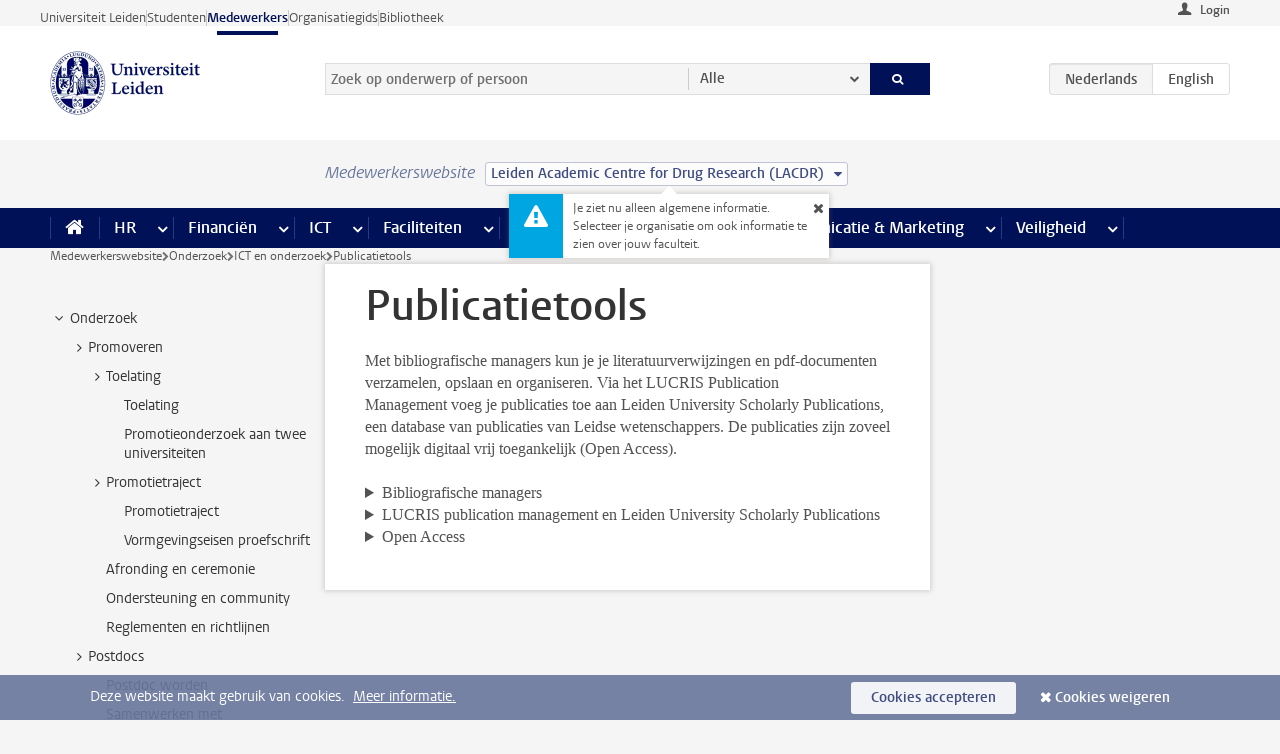

--- FILE ---
content_type: text/html;charset=UTF-8
request_url: https://www.medewerkers.universiteitleiden.nl/onderzoek/ict-en-onderzoek/publicatietools?cd=leiden-academic-centre-for-drug-research-lacdr
body_size: 16301
content:



<!DOCTYPE html>
<html lang="nl"  data-version="1.217.00" >
<head>









<!-- standard page html head -->

<meta charset="utf-8">
<meta name="viewport" content="width=device-width, initial-scale=1">
<meta http-equiv="X-UA-Compatible" content="IE=edge">


    <title>Publicatietools - Universiteit Leiden</title>

        <link rel="canonical" href="https://www.medewerkers.universiteitleiden.nl/onderzoek/ict-en-onderzoek/publicatietools"/>


    <meta name="contentsource" content="hippocms" />

        <meta name="description" content="publicatietools"/>
        <meta name="doctype" content="discontent"/>

<meta name="application-name" content="search"
data-content-type="contentpage"
data-content-category="general"
data-protected="false"
data-language="nl"
data-last-modified-date="2021-08-04"
data-publication-date="2021-08-04"
data-uuid="a1d993ad-bd18-4260-acfd-047ed632f97d"
data-website="staffmember-site"
/>
<!-- Favicon and CSS -->
<link rel='shortcut icon' href="/design-1.0/assets/icons/favicon.ico?cd=leiden-academic-centre-for-drug-research-lacdr"/>
<link rel="stylesheet" href="/design-1.0/css/ul2staff/screen.css?cd=leiden-academic-centre-for-drug-research-lacdr?v=1.217.00"/>




<script>
  window.dataLayer = window.dataLayer || [];
  dataLayer.push ( {
    event: 'Custom dimensions', customDimensionData: {
      cookiesAccepted: 'false'
    },
    user: {
      internalTraffic: 'false',
    }
  });
</script>



    <!-- Global site tag (gtag.js) - Google Analytics -->
<script async src="https://www.googletagmanager.com/gtag/js?id=G-RZX9QQDBQS"></script>
<script>
  window.dataLayer = window.dataLayer || [];

  function gtag () {
    dataLayer.push(arguments);
  }

  gtag('js', new Date());
  gtag('config', 'G-RZX9QQDBQS');
</script>

    <!-- this line enables the loading of asynchronous components (together with the headContributions at the bottom) -->
    <!-- Header Scripts -->
</head>



<body class="intern staff small" data-ajax-class='{"logged-in":"/ajaxloggedincheck?cd=leiden-academic-centre-for-drug-research-lacdr", "unlocked":"/ajaxlockcheck?cd=leiden-academic-centre-for-drug-research-lacdr"}'>

<!-- To enable JS-based styles: -->
<script> document.body.className += ' js'; </script>
<div class="skiplinks">
    <a href="#content" class="skiplink">Ga direct naar de inhoud</a>
</div>




<div class="header-container">
<div class="top-nav-section">
<nav class="top-nav wrapper js_mobile-fit-menu-items" data-show-text="toon alle" data-hide-text="verberg" data-items-text="menu onderdelen">
<ul id="sites-menu">
<li>
<a class=" track-event"
href="https://www.universiteitleiden.nl/"
data-event-category="external-site"
data-event-label="Topmenu staffmember-site"
>Universiteit Leiden</a>
</li>
<li>
<a class=" track-event"
href="https://www.student.universiteitleiden.nl/"
data-event-category="student-site"
data-event-label="Topmenu staffmember-site"
>Studenten</a>
</li>
<li>
<a class="active track-event"
href="/?cd=leiden-academic-centre-for-drug-research-lacdr"
data-event-category="staffmember-site"
data-event-label="Topmenu staffmember-site"
>Medewerkers</a>
</li>
<li>
<a class=" track-event"
href="https://www.organisatiegids.universiteitleiden.nl/"
data-event-category="org-site"
data-event-label="Topmenu staffmember-site"
>Organisatiegids</a>
</li>
<li>
<a class=" track-event"
href="https://www.bibliotheek.universiteitleiden.nl/"
data-event-category="library-site"
data-event-label="Topmenu staffmember-site"
>Bibliotheek</a>
</li>
</ul>
</nav>
</div>    <header id="header-main" class="wrapper">



<div class="user">

        <form action="/onderzoek/ict-en-onderzoek/publicatietools?_hn:type=action&amp;_hn:ref=r80_r2_r1&amp;cd=leiden-academic-centre-for-drug-research-lacdr" id="login" method="post">
            <input type="hidden" name="action" value="login">
            <fieldset>
                <button type="submit" class="track-event" data-event-category="login"
                        data-event-action="click">Login</button>
            </fieldset>
        </form>
</div>
        <h1 class="logo">
            <a href="/?cd=leiden-academic-centre-for-drug-research-lacdr">
                <img width="151" height="64" src="/design-1.0/assets/images/zegel.png?cd=leiden-academic-centre-for-drug-research-lacdr" alt="Universiteit Leiden"/>
            </a>
        </h1>
<!-- Standard page searchbox -->
<form id="search" method="get" action="searchresults-main">
<input type="hidden" name="website" value="staffmember-site"/>
<fieldset>
<legend>Zoek op onderwerp of persoon en selecteer categorie</legend>
<label for="search-field">Zoekterm</label>
<input id="search-field" type="search" name="q" data-suggest="https://www.medewerkers.universiteitleiden.nl/async/searchsuggestions?cd=leiden-academic-centre-for-drug-research-lacdr"
data-wait="100" data-threshold="3"
value="" placeholder="Zoek op onderwerp of persoon"/>
<ul class="options">
<li>
<a href="/zoeken?cd=leiden-academic-centre-for-drug-research-lacdr" data-hidden='' data-hint="Zoek op onderwerp of persoon">
Alle </a>
</li>
<li>
<a href="/zoeken?cd=leiden-academic-centre-for-drug-research-lacdr" data-hidden='{"content-category":"staffmember"}' data-hint="Zoek op&nbsp;personen">
Personen
</a>
</li>
<li>
<a href="/zoeken?cd=leiden-academic-centre-for-drug-research-lacdr" data-hidden='{"content-category":"announcement"}' data-hint="Zoek op&nbsp;mededelingen">
Mededelingen
</a>
</li>
<li>
<a href="/zoeken?cd=leiden-academic-centre-for-drug-research-lacdr" data-hidden='{"content-category":"news"}' data-hint="Zoek op&nbsp;nieuws">
Nieuws
</a>
</li>
<li>
<a href="/zoeken?cd=leiden-academic-centre-for-drug-research-lacdr" data-hidden='{"content-category":"event"}' data-hint="Zoek op&nbsp;agenda">
Agenda
</a>
</li>
<li>
<a href="/zoeken?cd=leiden-academic-centre-for-drug-research-lacdr" data-hidden='{"content-category":"researchfunding"}' data-hint="Zoek op&nbsp;onderzoeksfinanciering">
Onderzoeksfinanciering
</a>
</li>
<li>
<a href="/zoeken?cd=leiden-academic-centre-for-drug-research-lacdr" data-hidden='{"content-category":"location"}' data-hint="Zoek op&nbsp;locaties">
Locaties
</a>
</li>
<li>
<a href="/zoeken?cd=leiden-academic-centre-for-drug-research-lacdr" data-hidden='{"content-category":"course"}' data-hint="Zoek op&nbsp;cursussen">
Cursussen
</a>
</li>
<li>
<a href="/zoeken?cd=leiden-academic-centre-for-drug-research-lacdr" data-hidden='{"content-category":"vacancy"}' data-hint="Zoek op&nbsp;vacatures">
Vacatures
</a>
</li>
<li>
<a href="/zoeken?cd=leiden-academic-centre-for-drug-research-lacdr" data-hidden='{"content-category":"general"}' data-hint="Zoek op&nbsp;onderwerp">
Onderwerp
</a>
</li>
<li>
<a href="/zoeken?cd=leiden-academic-centre-for-drug-research-lacdr" data-hidden='{"keywords":"true"}' data-hint="Zoek op&nbsp;trefwoorden">
Trefwoorden
</a>
</li>
</ul>
<button class="submit" type="submit">
<span>Zoeken</span>
</button>
</fieldset>
</form><div class="language-btn-group">
<span class="btn active">
<abbr title="Nederlands">nl</abbr>
</span>
<a href="https://www.staff.universiteitleiden.nl/research/it-and-research/publication-tools?cd=leiden-academic-centre-for-drug-research-lacdr" class="btn">
<abbr title="English">en</abbr>
</a>
</div>    </header>
</div>

<div>



<div class="mega-menu">





<div class="context-picker">
    <div class="wrapper">
        <div class="context-picker__items">
            <span class="context-picker__site-name">Medewerkerswebsite</span>
            <a href="#filter">
                <span>
                        Leiden Academic Centre for Drug Research (LACDR)
                </span>
            </a>



    <div class="context-notice">
        <form action="/onderzoek/ict-en-onderzoek/publicatietools?_hn:type=action&amp;_hn:ref=r80_r3_r1_r1&amp;cd=leiden-academic-centre-for-drug-research-lacdr" method="post">
            Je ziet nu alleen algemene informatie. Selecteer je organisatie om ook informatie te zien over jouw faculteit.
            <button type="submit"><span>Close</span></button>
        </form>
    </div>
        </div>
    </div>
</div>

    <nav aria-label="mega menu" id="mega-menu" class="main-nav mega-menu js-disclosure-nav allow-hover-expanding" data-hamburger-destination="mega-menu"
         data-nav-label="Menu">
        <ul class="main-nav__list wrapper">
            <li class="main-nav__item" data-menu-style="mega-menu">
                <a class="home js-disclosure-nav__main-link" href="/?cd=leiden-academic-centre-for-drug-research-lacdr"><span>Home</span></a>
            </li>



        <li class="main-nav__item" data-menu-style="mega-menu">


            <a href="/po?cd=leiden-academic-centre-for-drug-research-lacdr" class="js-disclosure-nav__main-link">HR</a>

            <button
                    class="more-menu-items"
                    type="button"
                    aria-expanded
                    aria-haspopup="menu"
                    aria-controls="hr-pages"
            >
                <span class="visually-hidden">meer HR pagina’s</span>
            </button>



            <ul class="mega-menu__list mega-menu__list--left mega-menu__list--three-column" id="hr-pages">
                    <li class="mega-menu__item">


            <a href="/po/arbeidsvoorwaarden-salaris-en-vergoedingen?cd=leiden-academic-centre-for-drug-research-lacdr" >Arbeidsvoorwaarden</a>

                        <ul>
                                <li class="mega-menu__item mega-menu__item--lvl2">


            <a href="/po/arbeidsvoorwaarden-salaris-en-vergoedingen/salaris?cd=leiden-academic-centre-for-drug-research-lacdr" >Salaris</a>

                                </li>
                                <li class="mega-menu__item mega-menu__item--lvl2">


            <a href="/po/arbeidsvoorwaarden-salaris-en-vergoedingen/werktijden/werktijden?cd=leiden-academic-centre-for-drug-research-lacdr" >Werktijden</a>

                                </li>
                                <li class="mega-menu__item mega-menu__item--lvl2">


            <a href="/po/arbeidsvoorwaarden-salaris-en-vergoedingen/dienstreizen?cd=leiden-academic-centre-for-drug-research-lacdr" >Dienstreizen</a>

                                </li>
                                <li class="mega-menu__item mega-menu__item--lvl2">


            <a href="/po/arbeidsvoorwaarden-salaris-en-vergoedingen/vergoedingen-en-declaraties?cd=leiden-academic-centre-for-drug-research-lacdr" >Vergoedingen en declaraties</a>

                                </li>
                                <li class="mega-menu__item mega-menu__item--lvl2">


            <a href="/po/arbeidsvoorwaarden-salaris-en-vergoedingen/arbeidsvoorwaarden/cao?cd=leiden-academic-centre-for-drug-research-lacdr" >CAO</a>

                                </li>
                                <li class="mega-menu__item mega-menu__item--lvl2">


            <a href="/po/arbeidsvoorwaarden-salaris-en-vergoedingen/keuzemodel-arbeidsvoorwaarden/keuzemodel-arbeidsvoorwaarden?cd=leiden-academic-centre-for-drug-research-lacdr" >Keuzemodel arbeidsvoorwaarden</a>

                                </li>
                                <li class="mega-menu__item mega-menu__item--lvl2">


            <a href="/po/arbeidsvoorwaarden-salaris-en-vergoedingen/verlof/vakantie?cd=leiden-academic-centre-for-drug-research-lacdr" >Verlof</a>

                                </li>
                        </ul>
                    </li>
                    <li class="mega-menu__item">


            <a href="/po/nieuwe-medewerker?cd=leiden-academic-centre-for-drug-research-lacdr" >Nieuwe medewerker</a>

                        <ul>
                                <li class="mega-menu__item mega-menu__item--lvl2">


            <a href="/po/nieuwe-medewerker/arbeidsvoorwaarden/overzicht-arbeidsvoorwaarden?cd=leiden-academic-centre-for-drug-research-lacdr" >Arbeidsvoorwaarden</a>

                                </li>
                                <li class="mega-menu__item mega-menu__item--lvl2">


            <a href="/po/nieuwe-medewerker/registratie-en-contract?cd=leiden-academic-centre-for-drug-research-lacdr" >Registratie en contract</a>

                                </li>
                                <li class="mega-menu__item mega-menu__item--lvl2">


            <a href="/po/international-staff/service-centre-international-staff/service-centre-international-staff?cd=leiden-academic-centre-for-drug-research-lacdr" >International staff</a>

                                </li>
                                <li class="mega-menu__item mega-menu__item--lvl2">


            <a href="/po/nieuwe-medewerker/praktische-zaken/introductiedag-nieuwe-medewerkers?cd=leiden-academic-centre-for-drug-research-lacdr" >Praktische zaken</a>

                                </li>
                        </ul>
                    </li>
                    <li class="mega-menu__item">


            <a href="/po/gezondheid?cd=leiden-academic-centre-for-drug-research-lacdr" >Gezondheid</a>

                        <ul>
                                <li class="mega-menu__item mega-menu__item--lvl2">


            <a href="/po/gezondheid/ziek?cd=leiden-academic-centre-for-drug-research-lacdr" >Ziek</a>

                                </li>
                                <li class="mega-menu__item mega-menu__item--lvl2">


            <a href="/po/gezondheid/zwangerschap?cd=leiden-academic-centre-for-drug-research-lacdr" >Zwangerschap</a>

                                </li>
                                <li class="mega-menu__item mega-menu__item--lvl2">


            <a href="/po/gezondheid/functiebeperking?cd=leiden-academic-centre-for-drug-research-lacdr" >Functiebeperking</a>

                                </li>
                                <li class="mega-menu__item mega-menu__item--lvl2">


            <a href="/po/gezondheid/bedrijfsarts?cd=leiden-academic-centre-for-drug-research-lacdr" >Bedrijfsarts</a>

                                </li>
                                <li class="mega-menu__item mega-menu__item--lvl2">


            <a href="/po/gezondheid/mentale-fitheid?cd=leiden-academic-centre-for-drug-research-lacdr" >Mentale fitheid</a>

                                </li>
                                <li class="mega-menu__item mega-menu__item--lvl2">


            <a href="/po/gezondheid/werkdruk?cd=leiden-academic-centre-for-drug-research-lacdr" >Werkdruk</a>

                                </li>
                                <li class="mega-menu__item mega-menu__item--lvl2">


            <a href="/po/gezondheid/leiden-healty-university?cd=leiden-academic-centre-for-drug-research-lacdr" >Leiden Healthy University</a>

                                </li>
                        </ul>
                    </li>
                    <li class="mega-menu__item">


            <a href="/po/hulp-ondersteuning-en-klachten?cd=leiden-academic-centre-for-drug-research-lacdr" >Hulp, ondersteuning en klachten</a>

                        <ul>
                                <li class="mega-menu__item mega-menu__item--lvl2">


            <a href="/veiligheid/begeleiding-en-advies-bij-problemen-op-het-werk?cd=leiden-academic-centre-for-drug-research-lacdr" >Begeleiding en advies bij klachten</a>

                                </li>
                                <li class="mega-menu__item mega-menu__item--lvl2">


            <a href="/po/hulp-ondersteuning-en-klachten/contact/pssc-servicepunt?cd=leiden-academic-centre-for-drug-research-lacdr" >Contact</a>

                                </li>
                                <li class="mega-menu__item mega-menu__item--lvl2">


            <a href="/po/hulp-ondersteuning-en-klachten/contact/pssc-servicepunt?cd=leiden-academic-centre-for-drug-research-lacdr" >Servicepunt Personeel</a>

                                </li>
                                <li class="mega-menu__item mega-menu__item--lvl2">


            <a href="/po/hulp-ondersteuning-en-klachten/bas-insite?cd=leiden-academic-centre-for-drug-research-lacdr" >BAS InSite</a>

                                </li>
                        </ul>
                    </li>
                    <li class="mega-menu__item">


            <a href="/po/international-staff?cd=leiden-academic-centre-for-drug-research-lacdr" >International Staff</a>

                        <ul>
                                <li class="mega-menu__item mega-menu__item--lvl2">


            <a href="/po/international-staff/getting-around/getting-around?cd=leiden-academic-centre-for-drug-research-lacdr" >Getting around</a>

                                </li>
                                <li class="mega-menu__item mega-menu__item--lvl2">


            <a href="/po/international-staff/housing/university-accommodation?cd=leiden-academic-centre-for-drug-research-lacdr" >Housing</a>

                                </li>
                                <li class="mega-menu__item mega-menu__item--lvl2">


            <a href="/po/international-staff/immigration-and-formalities/immigration-and-formalities?cd=leiden-academic-centre-for-drug-research-lacdr" >Immigration and formalities</a>

                                </li>
                                <li class="mega-menu__item mega-menu__item--lvl2">


            <a href="/po/international-staff/insurances/health-insurance?cd=leiden-academic-centre-for-drug-research-lacdr" >Insurances</a>

                                </li>
                                <li class="mega-menu__item mega-menu__item--lvl2">


            <a href="/po/international-staff/service-centre-international-staff/service-centre-international-staff?cd=leiden-academic-centre-for-drug-research-lacdr" >Service Centre International Staff</a>

                                </li>
                                <li class="mega-menu__item mega-menu__item--lvl2">


            <a href="/po/international-staff/social-life-and-settling-in/social-life-and-settling-in?cd=leiden-academic-centre-for-drug-research-lacdr" >Social life and settling in</a>

                                </li>
                                <li class="mega-menu__item mega-menu__item--lvl2">


            <a href="/po/international-staff/taxes-and-social-security/taxes-and-social-security?cd=leiden-academic-centre-for-drug-research-lacdr" >Taxes and social security</a>

                                </li>
                                <li class="mega-menu__item mega-menu__item--lvl2">


            <a href="/po/international-staff/frequently-asked-questions/frequently-asked-questions?cd=leiden-academic-centre-for-drug-research-lacdr" >Frequently asked questions</a>

                                </li>
                        </ul>
                    </li>
                    <li class="mega-menu__item">


            <a href="/po/leren-en-ontwikkelen?cd=leiden-academic-centre-for-drug-research-lacdr" >Leren en ontwikkelen</a>

                        <ul>
                                <li class="mega-menu__item mega-menu__item--lvl2">


            <a href="/po/opleidingen-en-loopbaan/opleidingen/aanbod?cd=leiden-academic-centre-for-drug-research-lacdr" >Opleidingen</a>

                                </li>
                                <li class="mega-menu__item mega-menu__item--lvl2">


            <a href="/po/leren-en-ontwikkelen/coaching?cd=leiden-academic-centre-for-drug-research-lacdr" >Coaching</a>

                                </li>
                                <li class="mega-menu__item mega-menu__item--lvl2">


            <a href="/po/opleidingen-en-loopbaan/docentontwikkeling?cd=leiden-academic-centre-for-drug-research-lacdr" >Docentontwikkeling</a>

                                </li>
                                <li class="mega-menu__item mega-menu__item--lvl2">


            <a href="/po/opleidingen-en-loopbaan/promovendi-en-postdocs/promovendi?cd=leiden-academic-centre-for-drug-research-lacdr" >Promovendi en postdocs</a>

                                </li>
                        </ul>
                    </li>
                    <li class="mega-menu__item">


            <a href="/po/personeelsbeleid-en-gedragscodes?cd=leiden-academic-centre-for-drug-research-lacdr" >Personeelsbeleid</a>

                        <ul>
                                <li class="mega-menu__item mega-menu__item--lvl2">


            <a href="/po/personeelsbeleid-en-gedragscodes/diversiteit-en-inclusiviteit/werken-in-een-diverse-omgeving?cd=leiden-academic-centre-for-drug-research-lacdr" >Diversiteit en inclusiviteit</a>

                                </li>
                                <li class="mega-menu__item mega-menu__item--lvl2">


            <a href="/po/personeelsbeleid-en-gedragscodes/gedragscodes/gedragscode-integriteit?cd=leiden-academic-centre-for-drug-research-lacdr" >Gedragscodes</a>

                                </li>
                                <li class="mega-menu__item mega-menu__item--lvl2">


            <a href="/po/personeelsbeleid-en-gedragscodes/hr-beleid/universitair-personeelsbeleid?cd=leiden-academic-centre-for-drug-research-lacdr" >HR beleid</a>

                                </li>
                                <li class="mega-menu__item mega-menu__item--lvl2">


            <a href="/po/personeelsbeleid-en-gedragscodes/werving-aanstelling-en-inhuur?cd=leiden-academic-centre-for-drug-research-lacdr" >Werving en selectie</a>

                                </li>
                                <li class="mega-menu__item mega-menu__item--lvl2">


            <a href="/po/grow?cd=leiden-academic-centre-for-drug-research-lacdr" >GROW</a>

                                </li>
                                <li class="mega-menu__item mega-menu__item--lvl2">


            <a href="https://www.universiteitleiden.nl/dossiers/leiderschap" >Leiderschap</a>

                                </li>
                        </ul>
                    </li>
                    <li class="mega-menu__item">


            <a href="/po/sociale-veiligheid?cd=leiden-academic-centre-for-drug-research-lacdr" >Sociale veiligheid</a>

                        <ul>
                                <li class="mega-menu__item mega-menu__item--lvl2">


            <a href="/po/sociale-veiligheid/vertrouwenspersonen/vertrouwelijk-advies-van-een-vertrouwenspersoon?cd=leiden-academic-centre-for-drug-research-lacdr" >Vertrouwenspersonen</a>

                                </li>
                                <li class="mega-menu__item mega-menu__item--lvl2">


            <a href="/po/sociale-veiligheid/commissies-voor-klachten-beroep-en-bezwaar?cd=leiden-academic-centre-for-drug-research-lacdr" >Commissies voor klachten, beroep en bezwaar</a>

                                </li>
                                <li class="mega-menu__item mega-menu__item--lvl2">


            <a href="/po/sociale-veiligheid/ombudsfunctionaris-medewerkers?cd=leiden-academic-centre-for-drug-research-lacdr" >Ombudsfunctionaris medewerkers</a>

                                </li>
                        </ul>
                    </li>
                    <li class="mega-menu__item">


            <a href="/po/sociale-zekerheid-en-verzekering?cd=leiden-academic-centre-for-drug-research-lacdr" >Sociale zekerheid en verzekering</a>

                        <ul>
                                <li class="mega-menu__item mega-menu__item--lvl2">


            <a href="/po/sociale-zekerheid-en-verzekering/andere-baan/andere-baan-of-einde-contract?cd=leiden-academic-centre-for-drug-research-lacdr" >Andere baan</a>

                                </li>
                                <li class="mega-menu__item mega-menu__item--lvl2">


            <a href="/po/sociale-zekerheid-en-verzekering/arbeidsongeschiktheid/uitkeringen-bij-arbeidsongeschiktheid?cd=leiden-academic-centre-for-drug-research-lacdr" >Arbeidsongeschiktheid</a>

                                </li>
                                <li class="mega-menu__item mega-menu__item--lvl2">


            <a href="/po/sociale-zekerheid-en-verzekering/collectieve-verzekeringen/zorgverzekering?cd=leiden-academic-centre-for-drug-research-lacdr" >Collectieve verzekeringen</a>

                                </li>
                                <li class="mega-menu__item mega-menu__item--lvl2">


            <a href="/po/sociale-zekerheid-en-verzekering/pensioen/pensioenopbouw-abp?cd=leiden-academic-centre-for-drug-research-lacdr" >Pensioen</a>

                                </li>
                                <li class="mega-menu__item mega-menu__item--lvl2">


            <a href="/po/sociale-zekerheid-en-verzekering/werkloosheid/uitkeringen-bij-werkloosheid?cd=leiden-academic-centre-for-drug-research-lacdr" >Werkloosheid</a>

                                </li>
                        </ul>
                    </li>
            </ul>
        </li>
        <li class="main-nav__item" data-menu-style="mega-menu">


            <a href="/financien--inkoop?cd=leiden-academic-centre-for-drug-research-lacdr" class="js-disclosure-nav__main-link">Financiën</a>

            <button
                    class="more-menu-items"
                    type="button"
                    aria-expanded
                    aria-haspopup="menu"
                    aria-controls="financi-n-pages"
            >
                <span class="visually-hidden">meer Financiën pagina’s</span>
            </button>



            <ul class="mega-menu__list mega-menu__list--left mega-menu__list--three-column" id="financi-n-pages">
                    <li class="mega-menu__item">


            <a href="/financien--inkoop/financieel-beleid?cd=leiden-academic-centre-for-drug-research-lacdr" >Financieel beleid</a>

                        <ul>
                                <li class="mega-menu__item mega-menu__item--lvl2">


            <a href="/financien--inkoop/financieel-beleid/audits?cd=leiden-academic-centre-for-drug-research-lacdr" >Audits</a>

                                </li>
                                <li class="mega-menu__item mega-menu__item--lvl2">


            <a href="/financien--inkoop/financieel-beleid/planning-en-controlcyclus/begroting?cd=leiden-academic-centre-for-drug-research-lacdr" >Financiële planning en controlcyclus</a>

                                </li>
                                <li class="mega-menu__item mega-menu__item--lvl2">


            <a href="/financien--inkoop/financieel-beleid/jaarplanning-kadernota-en-begroting/collegegelden?cd=leiden-academic-centre-for-drug-research-lacdr" >Financiën van de universiteit</a>

                                </li>
                                <li class="mega-menu__item mega-menu__item--lvl2">


            <a href="/protected/financien--inkoop/financieel-beleid/regelgeving-en-richtlijnen/handboek-financien?cd=leiden-academic-centre-for-drug-research-lacdr" >Regelgeving en richtlijnen</a>

                                </li>
                        </ul>
                    </li>
                    <li class="mega-menu__item">


            <a href="/financien--inkoop/financiele-dienstverlening?cd=leiden-academic-centre-for-drug-research-lacdr" >Financiele dienstverlening</a>

                        <ul>
                                <li class="mega-menu__item mega-menu__item--lvl2">


            <a href="/protected/financien--inkoop/financiele-dienstverlening/factuur-betalen?cd=leiden-academic-centre-for-drug-research-lacdr" >Factuur betalen</a>

                                </li>
                                <li class="mega-menu__item mega-menu__item--lvl2">


            <a href="/protected/financien--inkoop/financiele-dienstverlening/betalingen-zonder-factuur-per-bank-vvv-bon-of-contante-belastingvergoeding?cd=leiden-academic-centre-for-drug-research-lacdr" >Betaling zonder factuur</a>

                                </li>
                                <li class="mega-menu__item mega-menu__item--lvl2">


            <a href="/financien--inkoop/financiele-dienstverlening/uitbetaling-deelnemers-onderzoek?cd=leiden-academic-centre-for-drug-research-lacdr" >Uitbetaling deelnemers onderzoek</a>

                                </li>
                                <li class="mega-menu__item mega-menu__item--lvl2">


            <a href="/protected/financien--inkoop/financiele-dienstverlening/factuur-versturen-en-betalingen-ontvangen?cd=leiden-academic-centre-for-drug-research-lacdr" >Factuur versturen en betalingen ontvangen</a>

                                </li>
                                <li class="mega-menu__item mega-menu__item--lvl2">


            <a href="https://www.medewerkers.universiteitleiden.nl/protected/financien--inkoop/financiele-dienstverlening/congressen-en-seminars/congressen-en-seminars" >Congressen en seminars</a>

                                </li>
                        </ul>
                    </li>
                    <li class="mega-menu__item">


            <a href="/protected/financien--inkoop/inkopen-aanbesteden-en-bestellen?cd=leiden-academic-centre-for-drug-research-lacdr" >Inkopen, aanbesteden en bestellen</a>

                        <ul>
                                <li class="mega-menu__item mega-menu__item--lvl2">


            <a href="/protected/financien--inkoop/inkopen-aanbesteden-en-bestellen/inkopen-bij-de-universiteit/inkoopprocedures?cd=leiden-academic-centre-for-drug-research-lacdr" >Inkopen bij de universiteit</a>

                                </li>
                                <li class="mega-menu__item mega-menu__item--lvl2">


            <a href="/protected/financien--inkoop/inkopen-aanbesteden-en-bestellen/overzicht-raamcontracten/raamcontracten?cd=leiden-academic-centre-for-drug-research-lacdr" >Overzicht leveranciers</a>

                                </li>
                                <li class="mega-menu__item mega-menu__item--lvl2">


            <a href="/financien--inkoop/inkopen-aanbesteden-en-bestellen/serviceplein?cd=leiden-academic-centre-for-drug-research-lacdr" >Serviceplein</a>

                                </li>
                                <li class="mega-menu__item mega-menu__item--lvl2">


            <a href="/protected/financien--inkoop/inkopen-aanbesteden-en-bestellen?cd=leiden-academic-centre-for-drug-research-lacdr" >Vastgoed</a>

                                </li>
                                <li class="mega-menu__item mega-menu__item--lvl2">


            <a href="https://www.medewerkers.universiteitleiden.nl/protected/financien--inkoop/inkopen-aanbesteden-en-bestellen/wetenschappelijke-apparatuur/wetenschappelijke-apparatuur" >Wetenschappelijke apparatuur</a>

                                </li>
                        </ul>
                    </li>
                    <li class="mega-menu__item">


            <a href="/financien--inkoop/hulp-en-ondersteuning?cd=leiden-academic-centre-for-drug-research-lacdr" >Hulp en ondersteuning</a>

                        <ul>
                                <li class="mega-menu__item mega-menu__item--lvl2">


            <a href="/financien--inkoop/hulp-en-ondersteuning/afdeling-audit?cd=leiden-academic-centre-for-drug-research-lacdr" >Afdeling Audit</a>

                                </li>
                                <li class="mega-menu__item mega-menu__item--lvl2">


            <a href="/financien--inkoop/hulp-en-ondersteuning/directie-financien---centraal/directie-financien?cd=leiden-academic-centre-for-drug-research-lacdr" >Directie Financiën Centraal</a>

                                </li>
                                <li class="mega-menu__item mega-menu__item--lvl2">


            <a href="/protected/financien--inkoop/hulp-en-ondersteuning/financiele-afdelingen-decentraal/financiele-afdelingen---decentraal?cd=leiden-academic-centre-for-drug-research-lacdr" >Financiële afdelingen Decentraal</a>

                                </li>
                                <li class="mega-menu__item mega-menu__item--lvl2">


            <a href="https://www.medewerkers.universiteitleiden.nl/protected/financien--inkoop/hulp-en-ondersteuning/fssc-servicepunt/fssc-servicepunt" >Servicepunt Financieel</a>

                                </li>
                                <li class="mega-menu__item mega-menu__item--lvl2">


            <a href="/financien--inkoop/hulp-en-ondersteuning/universitaire-inkoop-leiden/universitaire-inkoop-leiden?cd=leiden-academic-centre-for-drug-research-lacdr" >Universitaire Inkoop Leiden</a>

                                </li>
                        </ul>
                    </li>
                    <li class="mega-menu__item">


            <a href="/financien--inkoop/projecten-2e-en-3e-geldstroom?cd=leiden-academic-centre-for-drug-research-lacdr" >Projecten tweede en derde geldstroom</a>

                        <ul>
                                <li class="mega-menu__item mega-menu__item--lvl2">


            <a href="/protected/financien--inkoop/projecten-2e-en-3e-geldstroom/financieel-projectbeheer/projectbeheer?cd=leiden-academic-centre-for-drug-research-lacdr" >Financieel projectbeheer</a>

                                </li>
                                <li class="mega-menu__item mega-menu__item--lvl2">


            <a href="https://www.medewerkers.universiteitleiden.nl/protected/financien--inkoop/projecten-2e-en-3e-geldstroom/werken-voor-derden/werken-voor-derden" >Werken voor derden</a>

                                </li>
                        </ul>
                    </li>
                    <li class="mega-menu__item">


            <a href="/financien--inkoop/vergoedingen-en-declaraties?cd=leiden-academic-centre-for-drug-research-lacdr" >Vergoedingen en declaraties</a>

                        <ul>
                                <li class="mega-menu__item mega-menu__item--lvl2">


            <a href="/po/arbeidsvoorwaarden-salaris-en-vergoedingen/vergoedingen-en-declaraties/declaraties?cd=leiden-academic-centre-for-drug-research-lacdr" >Declaraties</a>

                                </li>
                                <li class="mega-menu__item mega-menu__item--lvl2">


            <a href="/po/arbeidsvoorwaarden-salaris-en-vergoedingen/vergoedingen-en-declaraties/dienstreizen?cd=leiden-academic-centre-for-drug-research-lacdr" >Dienstreizen</a>

                                </li>
                                <li class="mega-menu__item mega-menu__item--lvl2">


            <a href="/po/arbeidsvoorwaarden-salaris-en-vergoedingen/vergoedingen-en-declaraties/incidentele-vergoedingen?cd=leiden-academic-centre-for-drug-research-lacdr" >Incidentele vergoedingen</a>

                                </li>
                                <li class="mega-menu__item mega-menu__item--lvl2">


            <a href="/po/arbeidsvoorwaarden-salaris-en-vergoedingen/vergoedingen-en-declaraties/verhuizen?cd=leiden-academic-centre-for-drug-research-lacdr" >Verhuizen</a>

                                </li>
                                <li class="mega-menu__item mega-menu__item--lvl2">


            <a href="/po/arbeidsvoorwaarden-salaris-en-vergoedingen/vergoedingen-en-declaraties/woon-werkverkeer?cd=leiden-academic-centre-for-drug-research-lacdr" >Woon-werkverkeer</a>

                                </li>
                        </ul>
                    </li>
            </ul>
        </li>
        <li class="main-nav__item" data-menu-style="mega-menu">


            <a href="/ict?cd=leiden-academic-centre-for-drug-research-lacdr" class="js-disclosure-nav__main-link">ICT</a>

            <button
                    class="more-menu-items"
                    type="button"
                    aria-expanded
                    aria-haspopup="menu"
                    aria-controls="ict-pages"
            >
                <span class="visually-hidden">meer ICT pagina’s</span>
            </button>



            <ul class="mega-menu__list mega-menu__list--left mega-menu__list--three-column" id="ict-pages">
                    <li class="mega-menu__item">


            <a href="/ict/e-mail?cd=leiden-academic-centre-for-drug-research-lacdr" >E-mail</a>

                        <ul>
                                <li class="mega-menu__item mega-menu__item--lvl2">


            <a href="/ict/e-mail/mail-en-agenda-synchroniseren?cd=leiden-academic-centre-for-drug-research-lacdr" >Mail en agenda synchroniseren</a>

                                </li>
                        </ul>
                    </li>
                    <li class="mega-menu__item">


            <a href="/ict/ict-werkplek?cd=leiden-academic-centre-for-drug-research-lacdr" >ICT-werkplek</a>

                        <ul>
                                <li class="mega-menu__item mega-menu__item--lvl2">


            <a href="/ict/ict-werkplek/hardware/computers-en-laptops?cd=leiden-academic-centre-for-drug-research-lacdr" >Hardware</a>

                                </li>
                                <li class="mega-menu__item mega-menu__item--lvl2">


            <a href="/ict/ict-werkplek/printen-en-kopieren/printen-en-kopieren?cd=leiden-academic-centre-for-drug-research-lacdr" >Printen en kopiëren</a>

                                </li>
                                <li class="mega-menu__item mega-menu__item--lvl2">


            <a href="/ict/ict-werkplek/software-en-samenwerkingstools?cd=leiden-academic-centre-for-drug-research-lacdr" >Software en online tools</a>

                                </li>
                                <li class="mega-menu__item mega-menu__item--lvl2">


            <a href="/ict/ict-werkplek/telefonie?cd=leiden-academic-centre-for-drug-research-lacdr" >Telefonie</a>

                                </li>
                                <li class="mega-menu__item mega-menu__item--lvl2">


            <a href="/ict/ict-werkplek/wifi/wifi-en-eduroam?cd=leiden-academic-centre-for-drug-research-lacdr" >Wifi</a>

                                </li>
                        </ul>
                    </li>
                    <li class="mega-menu__item">


            <a href="/ict/ulcn-account?cd=leiden-academic-centre-for-drug-research-lacdr" >ULCN-account</a>

                        <ul>
                                <li class="mega-menu__item mega-menu__item--lvl2">


            <a href="/ict/ulcn-account/wachtwoord-vergeten?cd=leiden-academic-centre-for-drug-research-lacdr" >Wachtwoord vergeten of wijzigen</a>

                                </li>
                                <li class="mega-menu__item mega-menu__item--lvl2">


            <a href="/ict/ulcn-account/gebruikersnaam?cd=leiden-academic-centre-for-drug-research-lacdr" >Gebruikersnaam</a>

                                </li>
                                <li class="mega-menu__item mega-menu__item--lvl2">


            <a href="/ict/ulcn-account/activeren-en-beheren?cd=leiden-academic-centre-for-drug-research-lacdr" >Activeren en beheren</a>

                                </li>
                                <li class="mega-menu__item mega-menu__item--lvl2">


            <a href="/ict/ulcn-account/aanvullende-authenticatie?cd=leiden-academic-centre-for-drug-research-lacdr" >Aanvullende authenticatie (MFA)</a>

                                </li>
                                <li class="mega-menu__item mega-menu__item--lvl2">


            <a href="/ict/ulcn-account/gastaccount-aanvragen?cd=leiden-academic-centre-for-drug-research-lacdr" >Gastaccount aanvragen</a>

                                </li>
                        </ul>
                    </li>
                    <li class="mega-menu__item">


            <a href="/ict/thuiswerken?cd=leiden-academic-centre-for-drug-research-lacdr" >Thuiswerken</a>

                        <ul>
                                <li class="mega-menu__item mega-menu__item--lvl2">


            <a href="/ict/thuiswerken/office-365-en-onedrive?cd=leiden-academic-centre-for-drug-research-lacdr" >Microsoft 365 en OneDrive</a>

                                </li>
                                <li class="mega-menu__item mega-menu__item--lvl2">


            <a href="/ict/thuiswerken/microsoft-teams?cd=leiden-academic-centre-for-drug-research-lacdr" >Microsoft Teams</a>

                                </li>
                                <li class="mega-menu__item mega-menu__item--lvl2">


            <a href="/ict/thuiswerken/remote-werkplek?cd=leiden-academic-centre-for-drug-research-lacdr" >Remote Werkplek</a>

                                </li>
                                <li class="mega-menu__item mega-menu__item--lvl2">


            <a href="/ict/thuiswerken/veilig-online-thuiswerken?cd=leiden-academic-centre-for-drug-research-lacdr" >Veilig online thuiswerken</a>

                                </li>
                        </ul>
                    </li>
                    <li class="mega-menu__item">


            <a href="/ict/hulp-en-ondersteuning?cd=leiden-academic-centre-for-drug-research-lacdr" >Hulp en ondersteuning</a>

                        <ul>
                                <li class="mega-menu__item mega-menu__item--lvl2">


            <a href="/ict/hulp-en-ondersteuning/aanvraagformulieren/aanvraagformulieren?cd=leiden-academic-centre-for-drug-research-lacdr" >Aanvraagformulieren</a>

                                </li>
                                <li class="mega-menu__item mega-menu__item--lvl2">


            <a href="/ict/hulp-en-ondersteuning/handleidingen?cd=leiden-academic-centre-for-drug-research-lacdr" >Handleidingen</a>

                                </li>
                                <li class="mega-menu__item mega-menu__item--lvl2">


            <a href="/ict/hulp-en-ondersteuning/helpdesks-en-contactpersonen/helpdesk-issc?cd=leiden-academic-centre-for-drug-research-lacdr" >Helpdesks en contactpersonen</a>

                                </li>
                                <li class="mega-menu__item mega-menu__item--lvl2">


            <a href="/ict/hulp-en-ondersteuning/onderhoud-en-storingen/onderhoud?cd=leiden-academic-centre-for-drug-research-lacdr" >Onderhoud en storingen</a>

                                </li>
                        </ul>
                    </li>
                    <li class="mega-menu__item">


            <a href="/ict/ict-en-onderzoek?cd=leiden-academic-centre-for-drug-research-lacdr" >ICT en onderzoek</a>

                        <ul>
                        </ul>
                    </li>
                    <li class="mega-menu__item">


            <a href="/onderwijs/ict-en-onderwijs?cd=leiden-academic-centre-for-drug-research-lacdr" >ICT en onderwijs: kijk onder Onderwijs</a>

                        <ul>
                        </ul>
                    </li>
            </ul>
        </li>
        <li class="main-nav__item" data-menu-style="mega-menu">


            <a href="/gebouwen-faciliteiten?cd=leiden-academic-centre-for-drug-research-lacdr" class="js-disclosure-nav__main-link">Faciliteiten</a>

            <button
                    class="more-menu-items"
                    type="button"
                    aria-expanded
                    aria-haspopup="menu"
                    aria-controls="faciliteiten-pages"
            >
                <span class="visually-hidden">meer Faciliteiten pagina’s</span>
            </button>



            <ul class="mega-menu__list mega-menu__list--left mega-menu__list--three-column" id="faciliteiten-pages">
                    <li class="mega-menu__item">


            <a href="/gebouwen-faciliteiten/werkplek/werkplek-op-kantoor?cd=leiden-academic-centre-for-drug-research-lacdr" >Werkplek</a>

                        <ul>
                                <li class="mega-menu__item mega-menu__item--lvl2">


            <a href="/gebouwen-faciliteiten/werkplek/werkplek-op-kantoor?cd=leiden-academic-centre-for-drug-research-lacdr" >Werkplek op kantoor</a>

                                </li>
                                <li class="mega-menu__item mega-menu__item--lvl2">


            <a href="/gebouwen-faciliteiten/werkplek/werkplek-reserveren?cd=leiden-academic-centre-for-drug-research-lacdr" >Werkplek reserveren</a>

                                </li>
                                <li class="mega-menu__item mega-menu__item--lvl2">


            <a href="/gebouwen-faciliteiten/werkplek/thuiswerkfaciliteiten-aanvragen?cd=leiden-academic-centre-for-drug-research-lacdr" >Thuiswerkfaciliteiten aanvragen</a>

                                </li>
                                <li class="mega-menu__item mega-menu__item--lvl2">


            <a href="/gebouwen-faciliteiten/werkplek/laboratoria/werken-in-een-lab?cd=leiden-academic-centre-for-drug-research-lacdr" >Laboratoria</a>

                                </li>
                                <li class="mega-menu__item mega-menu__item--lvl2">


            <a href="/gebouwen-faciliteiten/werkplek/milieubewust-werken?cd=leiden-academic-centre-for-drug-research-lacdr" >Milieubewust werken</a>

                                </li>
                        </ul>
                    </li>
                    <li class="mega-menu__item">


            <a href="/gebouwen-faciliteiten/faciliteiten?cd=leiden-academic-centre-for-drug-research-lacdr" >Faciliteiten</a>

                        <ul>
                                <li class="mega-menu__item mega-menu__item--lvl2">


            <a href="/gebouwen-faciliteiten/faciliteiten/parkeren?cd=leiden-academic-centre-for-drug-research-lacdr" >Parkeren</a>

                                </li>
                                <li class="mega-menu__item mega-menu__item--lvl2">


            <a href="/gebouwen-faciliteiten/faciliteiten/printen-kopieren-en-drukwerk?cd=leiden-academic-centre-for-drug-research-lacdr" >Printen, kopiëren en drukwerk</a>

                                </li>
                                <li class="mega-menu__item mega-menu__item--lvl2">


            <a href="/gebouwen-faciliteiten/faciliteiten/lu-card?cd=leiden-academic-centre-for-drug-research-lacdr" >LU-Card</a>

                                </li>
                                <li class="mega-menu__item mega-menu__item--lvl2">


            <a href="/gebouwen-faciliteiten/faciliteiten/post-en-transport?cd=leiden-academic-centre-for-drug-research-lacdr" >Post en transport</a>

                                </li>
                                <li class="mega-menu__item mega-menu__item--lvl2">


            <a href="/gebouwen-faciliteiten/faciliteiten/kolfruimte-en-stilteruimte?cd=leiden-academic-centre-for-drug-research-lacdr" >Kolfruimte en stilteruimte</a>

                                </li>
                                <li class="mega-menu__item mega-menu__item--lvl2">


            <a href="/gebouwen-faciliteiten/faciliteiten/fietsen?cd=leiden-academic-centre-for-drug-research-lacdr" >Fietsen</a>

                                </li>
                        </ul>
                    </li>
                    <li class="mega-menu__item">


            <a href="/gebouwen-faciliteiten/gebouwen?cd=leiden-academic-centre-for-drug-research-lacdr" >Gebouwen</a>

                        <ul>
                                <li class="mega-menu__item mega-menu__item--lvl2">


            <a href="/gebouwen-faciliteiten/gebouwen/zaal-reserveren?cd=leiden-academic-centre-for-drug-research-lacdr" >Zaal reserveren</a>

                                </li>
                                <li class="mega-menu__item mega-menu__item--lvl2">


            <a href="/gebouwen-faciliteiten/gebouwen/servicedesks-en-recepties?cd=leiden-academic-centre-for-drug-research-lacdr" >Servicedesks en recepties</a>

                                </li>
                                <li class="mega-menu__item mega-menu__item--lvl2">


            <a href="/gebouwen-faciliteiten/gebouwen/plattegronden-en-huisregels/huisregels?cd=leiden-academic-centre-for-drug-research-lacdr" >Plattegronden en huisregels</a>

                                </li>
                                <li class="mega-menu__item mega-menu__item--lvl2">


            <a href="/gebouwen-faciliteiten/gebouwen/beheer-en-onderhoud-gebouwen?cd=leiden-academic-centre-for-drug-research-lacdr" >Beheer en onderhoud gebouwen</a>

                                </li>
                                <li class="mega-menu__item mega-menu__item--lvl2">


            <a href="/gebouwen-faciliteiten/gebouwen/bouwprojecten?cd=leiden-academic-centre-for-drug-research-lacdr" >Bouwprojecten</a>

                                </li>
                        </ul>
                    </li>
                    <li class="mega-menu__item">


            <a href="/gebouwen-faciliteiten/hulp-en-ondersteuning?cd=leiden-academic-centre-for-drug-research-lacdr" >Hulp en ondersteuning</a>

                        <ul>
                                <li class="mega-menu__item mega-menu__item--lvl2">


            <a href="/gebouwen-faciliteiten/hulp-en-ondersteuning/helpdesks?cd=leiden-academic-centre-for-drug-research-lacdr" >Helpdesks</a>

                                </li>
                                <li class="mega-menu__item mega-menu__item--lvl2">


            <a href="/gebouwen-faciliteiten/hulp-en-ondersteuning/melden-incidenten-en-ongevallen?cd=leiden-academic-centre-for-drug-research-lacdr" >Melden incidenten en ongevallen</a>

                                </li>
                                <li class="mega-menu__item mega-menu__item--lvl2">


            <a href="/gebouwen-faciliteiten/hulp-en-ondersteuning/arbo--en-milieucoordinatoren/arbo--en-milieucoordinatoren?cd=leiden-academic-centre-for-drug-research-lacdr" >Arbo- en milieucoördinatoren</a>

                                </li>
                                <li class="mega-menu__item mega-menu__item--lvl2">


            <a href="/gebouwen-faciliteiten/hulp-en-ondersteuning/bhv-coordinatoren/bhv-coordinatoren?cd=leiden-academic-centre-for-drug-research-lacdr" >BHV-coördinatoren</a>

                                </li>
                        </ul>
                    </li>
                    <li class="mega-menu__item">


            <a href="/gebouwen-faciliteiten/catering-en-evenementen?cd=leiden-academic-centre-for-drug-research-lacdr" >Catering en evenementen</a>

                        <ul>
                                <li class="mega-menu__item mega-menu__item--lvl2">


            <a href="/gebouwen-faciliteiten/catering-en-evenementen/catering-bestellen?cd=leiden-academic-centre-for-drug-research-lacdr" >Catering bestellen</a>

                                </li>
                                <li class="mega-menu__item mega-menu__item--lvl2">


            <a href="/gebouwen-faciliteiten/catering-en-evenementen/evenement-organiseren?cd=leiden-academic-centre-for-drug-research-lacdr" >Evenement organiseren</a>

                                </li>
                                <li class="mega-menu__item mega-menu__item--lvl2">


            <a href="/gebouwen-faciliteiten/catering-en-evenementen/faculty-club?cd=leiden-academic-centre-for-drug-research-lacdr" >Faculty Club</a>

                                </li>
                                <li class="mega-menu__item mega-menu__item--lvl2">


            <a href="/gebouwen-faciliteiten/catering-en-evenementen/koffie--en-snoepautomaten?cd=leiden-academic-centre-for-drug-research-lacdr" >Koffie- en snoepautomaten</a>

                                </li>
                                <li class="mega-menu__item mega-menu__item--lvl2">


            <a href="/gebouwen-faciliteiten/catering-en-evenementen/restaurants-en-cafes?cd=leiden-academic-centre-for-drug-research-lacdr" >Restaurants en cafés</a>

                                </li>
                        </ul>
                    </li>
            </ul>
        </li>
        <li class="main-nav__item" data-menu-style="mega-menu">


            <a href="/onderwijs?cd=leiden-academic-centre-for-drug-research-lacdr" class="js-disclosure-nav__main-link">Onderwijs</a>

            <button
                    class="more-menu-items"
                    type="button"
                    aria-expanded
                    aria-haspopup="menu"
                    aria-controls="onderwijs-pages"
            >
                <span class="visually-hidden">meer Onderwijs pagina’s</span>
            </button>



            <ul class="mega-menu__list mega-menu__list--right mega-menu__list--three-column" id="onderwijs-pages">
                    <li class="mega-menu__item">


            <a href="/onderwijs/ict-en-onderwijs?cd=leiden-academic-centre-for-drug-research-lacdr" >ICT in het onderwijs</a>

                        <ul>
                                <li class="mega-menu__item mega-menu__item--lvl2">


            <a href="/onderwijs/ict-en-onderwijs/blended-learning/blended-learning?cd=leiden-academic-centre-for-drug-research-lacdr" >Blended learning</a>

                                </li>
                                <li class="mega-menu__item mega-menu__item--lvl2">


            <a href="/onderwijs/ict-en-onderwijs/ai-in-het-onderwijs?cd=leiden-academic-centre-for-drug-research-lacdr" >AI in het onderwijs</a>

                                </li>
                                <li class="mega-menu__item mega-menu__item--lvl2">


            <a href="/onderwijs/ict-en-onderwijs/digitale-tools?cd=leiden-academic-centre-for-drug-research-lacdr" >Digitale tools</a>

                                </li>
                                <li class="mega-menu__item mega-menu__item--lvl2">


            <a href="/onderwijs/ict-en-onderwijs/interactietools/interactietools?cd=leiden-academic-centre-for-drug-research-lacdr" >Interactietools</a>

                                </li>
                                <li class="mega-menu__item mega-menu__item--lvl2">


            <a href="/onderwijs/ict-en-onderwijs/college--en-computerzalen/av-voorzieningen-in-de-collegezaal?cd=leiden-academic-centre-for-drug-research-lacdr" >College- en computerzalen</a>

                                </li>
                                <li class="mega-menu__item mega-menu__item--lvl2">


            <a href="/onderwijs/ict-en-onderwijs/informatiesystemen/e-studiegids?cd=leiden-academic-centre-for-drug-research-lacdr" >Informatiesystemen</a>

                                </li>
                        </ul>
                    </li>
                    <li class="mega-menu__item">


            <a href="/onderwijs/onderwijskwaliteit?cd=leiden-academic-centre-for-drug-research-lacdr" >Onderwijskwaliteit</a>

                        <ul>
                                <li class="mega-menu__item mega-menu__item--lvl2">


            <a href="/onderwijs/onderwijskwaliteit/onderwijsevaluatie/onderwijsevaluatie?cd=leiden-academic-centre-for-drug-research-lacdr" >Onderwijsevaluatie</a>

                                </li>
                                <li class="mega-menu__item mega-menu__item--lvl2">


            <a href="/onderwijs/onderwijskwaliteit/opleidingscommissies/opleidingscommissies?cd=leiden-academic-centre-for-drug-research-lacdr" >Opleidingscommissies</a>

                                </li>
                                <li class="mega-menu__item mega-menu__item--lvl2">


            <a href="/onderwijs/onderwijskwaliteit/examencommissies/examencommissies?cd=leiden-academic-centre-for-drug-research-lacdr" >Examencommissies</a>

                                </li>
                                <li class="mega-menu__item mega-menu__item--lvl2">


            <a href="/onderwijs/onderwijskwaliteit/visitatie-en-accreditatie?cd=leiden-academic-centre-for-drug-research-lacdr" >Visitatie en accreditatie</a>

                                </li>
                        </ul>
                    </li>
                    <li class="mega-menu__item">


            <a href="/onderwijs/beleid-en-aanbod?cd=leiden-academic-centre-for-drug-research-lacdr" >Onderwijsbeleid</a>

                        <ul>
                                <li class="mega-menu__item mega-menu__item--lvl2">


            <a href="/onderwijs/onderwijsvisie?cd=leiden-academic-centre-for-drug-research-lacdr" >Onderwijsvisie</a>

                                </li>
                                <li class="mega-menu__item mega-menu__item--lvl2">


            <a href="/onderwijs/beleid-en-visie-op-onderwijs/onderwijsaanbod/bachelor--en-masteropleidingen?cd=leiden-academic-centre-for-drug-research-lacdr" >Onderwijsaanbod</a>

                                </li>
                                <li class="mega-menu__item mega-menu__item--lvl2">


            <a href="/onderwijs/beleid-en-visie-op-onderwijs/integriteit-en-fraude/plagiaat?cd=leiden-academic-centre-for-drug-research-lacdr" >Integriteit en fraude</a>

                                </li>
                                <li class="mega-menu__item mega-menu__item--lvl2">


            <a href="/onderwijs/beleid-en-visie-op-onderwijs/samenwerking-lde/samenwerking-lde?cd=leiden-academic-centre-for-drug-research-lacdr" >Samenwerking LDE</a>

                                </li>
                                <li class="mega-menu__item mega-menu__item--lvl2">


            <a href="/onderwijs/beleid-en-visie-op-onderwijs/studiesucces?cd=leiden-academic-centre-for-drug-research-lacdr" >Studiesucces</a>

                                </li>
                        </ul>
                    </li>
                    <li class="mega-menu__item">


            <a href="/onderwijs/hulp-en-ondersteuning?cd=leiden-academic-centre-for-drug-research-lacdr" >Hulp en ondersteuning</a>

                        <ul>
                                <li class="mega-menu__item mega-menu__item--lvl2">


            <a href="/onderwijs/hulp-en-ondersteuning/bibliotheek-en-onderwijs?cd=leiden-academic-centre-for-drug-research-lacdr" >Bibliotheek en onderwijs</a>

                                </li>
                                <li class="mega-menu__item mega-menu__item--lvl2">


            <a href="/onderwijs/hulp-en-ondersteuning/hulp-bij-ict/ict-en-onderwijscoordinatoren?cd=leiden-academic-centre-for-drug-research-lacdr" >Hulp bij ICT</a>

                                </li>
                                <li class="mega-menu__item mega-menu__item--lvl2">


            <a href="/onderwijs/hulp-en-ondersteuning/onderwijsondersteuning-en-az/onderwijsondersteunende-organisaties?cd=leiden-academic-centre-for-drug-research-lacdr" >Onderwijsondersteuning en AZ</a>

                                </li>
                                <li class="mega-menu__item mega-menu__item--lvl2">


            <a href="/onderwijs/hulp-en-ondersteuning/toegankelijk-onderwijs?cd=leiden-academic-centre-for-drug-research-lacdr" >Toegankelijk onderwijs</a>

                                </li>
                        </ul>
                    </li>
                    <li class="mega-menu__item">


            <a href="/onderwijs/cursus-voorbereiden-en-uitvoeren?cd=leiden-academic-centre-for-drug-research-lacdr" >Cursus voorbereiden en uitvoeren</a>

                        <ul>
                                <li class="mega-menu__item mega-menu__item--lvl2">


            <a href="https://www.bibliotheek.universiteitleiden.nl/docenten/collegeplanken" >Collegeplanken</a>

                                </li>
                                <li class="mega-menu__item mega-menu__item--lvl2">


            <a href="/onderwijs/cursus-voorbereiden-en-uitvoeren/lenen-van-audiovisuele-apparatuur/lenen-van-audiovisuele-apparatuur?cd=leiden-academic-centre-for-drug-research-lacdr" >Lenen van audiovisuele apparatuur</a>

                                </li>
                                <li class="mega-menu__item mega-menu__item--lvl2">


            <a href="/vr/remote-teaching?cd=leiden-academic-centre-for-drug-research-lacdr" >Online onderwijs</a>

                                </li>
                                <li class="mega-menu__item mega-menu__item--lvl2">


            <a href="/communicatie-en-marketing/richtlijnen-en-ondersteuning/presentatie-maken/tips-voor-een-goede-presentatie?cd=leiden-academic-centre-for-drug-research-lacdr" >Presentaties</a>

                                </li>
                                <li class="mega-menu__item mega-menu__item--lvl2">


            <a href="/onderwijs/cursus-voorbereiden-en-uitvoeren/procedures-en-formulieren/procedures-en-regelingen?cd=leiden-academic-centre-for-drug-research-lacdr" >Procedures en formulieren</a>

                                </li>
                                <li class="mega-menu__item mega-menu__item--lvl2">


            <a href="/onderwijs/cursus-voorbereiden-en-uitvoeren/toetsen-en-beoordelen/toetsen-en-beoordelen?cd=leiden-academic-centre-for-drug-research-lacdr" >Toetsen-en Beoordelen</a>

                                </li>
                                <li class="mega-menu__item mega-menu__item--lvl2">


            <a href="/onderwijs/cursus-voorbereiden-en-uitvoeren/zalen-reserveren?cd=leiden-academic-centre-for-drug-research-lacdr" >Zalen reserveren</a>

                                </li>
                        </ul>
                    </li>
                    <li class="mega-menu__item">


            <a href="/onderwijs/studentenwelzijn?cd=leiden-academic-centre-for-drug-research-lacdr" >Studentenwelzijn</a>

                        <ul>
                                <li class="mega-menu__item mega-menu__item--lvl2">


            <a href="/onderwijs/studentenwelzijn/verwijsmogelijkheden?cd=leiden-academic-centre-for-drug-research-lacdr" >Verwijsmogelijkheden</a>

                                </li>
                                <li class="mega-menu__item mega-menu__item--lvl2">


            <a href="/onderwijs/studentenwelzijn/hulp-bij-ongewenst-gedrag?cd=leiden-academic-centre-for-drug-research-lacdr" >Hulp bij ongewenst gedrag</a>

                                </li>
                                <li class="mega-menu__item mega-menu__item--lvl2">


            <a href="/onderwijs/studentenwelzijn/trainingen-en-workshops-voor-medewerkers?cd=leiden-academic-centre-for-drug-research-lacdr" >Trainingen en workshops voor medewerkers</a>

                                </li>
                                <li class="mega-menu__item mega-menu__item--lvl2">


            <a href="/onderwijs/studentenwelzijn/trainingen-en-workshops-voor-studenten?cd=leiden-academic-centre-for-drug-research-lacdr" >Trainingen en workshops voor studenten</a>

                                </li>
                                <li class="mega-menu__item mega-menu__item--lvl2">


            <a href="/onderwijs/studentenwelzijn/online-zelfhulp-voor-studenten?cd=leiden-academic-centre-for-drug-research-lacdr" >Online zelfhulp voor studenten</a>

                                </li>
                                <li class="mega-menu__item mega-menu__item--lvl2">


            <a href="/onderwijs/studentenwelzijn/breng-studenten-met-elkaar-in-contact?cd=leiden-academic-centre-for-drug-research-lacdr" >Breng studenten met elkaar in contact</a>

                                </li>
                                <li class="mega-menu__item mega-menu__item--lvl2">


            <a href="/onderwijs/studentenwelzijn/achtergrondinformatie-over-studentenwelzijn?cd=leiden-academic-centre-for-drug-research-lacdr" >Achtergrondinformatie over studentenwelzijn</a>

                                </li>
                        </ul>
                    </li>
                    <li class="mega-menu__item">


            <a href="/onderwijs/innovatie?cd=leiden-academic-centre-for-drug-research-lacdr" >Onderwijsinnovatie</a>

                        <ul>
                                <li class="mega-menu__item mega-menu__item--lvl2">


            <a href="/onderwijs/innovatie/beurzen-prijzen-en-subsidies/comeniusprogramma?cd=leiden-academic-centre-for-drug-research-lacdr" >Comeniusprogramma</a>

                                </li>
                                <li class="mega-menu__item mega-menu__item--lvl2">


            <a href="/po/leren-en-ontwikkelen/docentontwikkeling/teachers-academy?cd=leiden-academic-centre-for-drug-research-lacdr" >Teachers' Academy</a>

                                </li>
                        </ul>
                    </li>
                    <li class="mega-menu__item">


            <a href="/onderwijs/internationalisering?cd=leiden-academic-centre-for-drug-research-lacdr" >Internationalisering</a>

                        <ul>
                                <li class="mega-menu__item mega-menu__item--lvl2">


            <a href="/onderwijs/internationalisering/internationale-samenwerking/samenwerking-opzetten?cd=leiden-academic-centre-for-drug-research-lacdr" >Samenwerking opzetten</a>

                                </li>
                                <li class="mega-menu__item mega-menu__item--lvl2">


            <a href="/onderwijs/internationalisering/buitenlandverblijf/veiligheid?cd=leiden-academic-centre-for-drug-research-lacdr" >Veiligheid in het buitenland</a>

                                </li>
                                <li class="mega-menu__item mega-menu__item--lvl2">


            <a href="/onderwijs/internationalisering/buitenlandverblijf/voorbereid-op-reis?cd=leiden-academic-centre-for-drug-research-lacdr" >Voorbereid op reis</a>

                                </li>
                                <li class="mega-menu__item mega-menu__item--lvl2">


            <a href="/onderwijs/internationalisering/contact-internationalisering?cd=leiden-academic-centre-for-drug-research-lacdr" >Contact over internationalisering</a>

                                </li>
                        </ul>
                    </li>
                    <li class="mega-menu__item">


            <span >Organisatie onderwijsprogramma</span>

                        <ul>
                                <li class="mega-menu__item mega-menu__item--lvl2">


            <a href="/onderwijs/academische-jaarkalender?cd=leiden-academic-centre-for-drug-research-lacdr" >Academische jaarkalender</a>

                                </li>
                                <li class="mega-menu__item mega-menu__item--lvl2">


            <a href="/onderwijs/ict-en-onderwijs/informatiesystemen/e-studiegids?cd=leiden-academic-centre-for-drug-research-lacdr" >Studiegids</a>

                                </li>
                                <li class="mega-menu__item mega-menu__item--lvl2">


            <a href="/onderwijs/ict-en-onderwijs/informatiesystemen/roosters?cd=leiden-academic-centre-for-drug-research-lacdr" >Roosters</a>

                                </li>
                                <li class="mega-menu__item mega-menu__item--lvl2">


            <a href="/onderwijs/onderwijs-en-examenregeling?cd=leiden-academic-centre-for-drug-research-lacdr" >Onderwijs en Examenregeling</a>

                                </li>
                        </ul>
                    </li>
            </ul>
        </li>
        <li class="main-nav__item" data-menu-style="mega-menu">


            <a href="/onderzoek?cd=leiden-academic-centre-for-drug-research-lacdr" class="js-disclosure-nav__main-link active">Onderzoek</a>

            <button
                    class="more-menu-items"
                    type="button"
                    aria-expanded
                    aria-haspopup="menu"
                    aria-controls="onderzoek-pages"
            >
                <span class="visually-hidden">meer Onderzoek pagina’s</span>
            </button>



            <ul class="mega-menu__list mega-menu__list--right mega-menu__list--three-column" id="onderzoek-pages">
                    <li class="mega-menu__item">


            <a href="/onderzoek/promoveren?cd=leiden-academic-centre-for-drug-research-lacdr" >Promoveren</a>

                        <ul>
                                <li class="mega-menu__item mega-menu__item--lvl2">


            <a href="/onderzoek/promoveren/toelating/toelating-promotietraject?cd=leiden-academic-centre-for-drug-research-lacdr" >Toelating</a>

                                </li>
                                <li class="mega-menu__item mega-menu__item--lvl2">


            <a href="/onderzoek/promoveren/promotietraject/promotietraject-volgen?cd=leiden-academic-centre-for-drug-research-lacdr" >Promotietraject</a>

                                </li>
                                <li class="mega-menu__item mega-menu__item--lvl2">


            <a href="/onderzoek/promoveren/afronding-en-ceremonie?cd=leiden-academic-centre-for-drug-research-lacdr" >Afronding en ceremonie</a>

                                </li>
                                <li class="mega-menu__item mega-menu__item--lvl2">


            <a href="/onderzoek/promoveren/ondersteuning-en-community?cd=leiden-academic-centre-for-drug-research-lacdr" >Ondersteuning en community</a>

                                </li>
                                <li class="mega-menu__item mega-menu__item--lvl2">


            <a href="/onderzoek/promoveren/reglementen-en-richtlijnen?cd=leiden-academic-centre-for-drug-research-lacdr" >Reglementen en richtlijnen</a>

                                </li>
                        </ul>
                    </li>
                    <li class="mega-menu__item">


            <a href="/onderzoek/postdocs?cd=leiden-academic-centre-for-drug-research-lacdr" >Postdocs</a>

                        <ul>
                                <li class="mega-menu__item mega-menu__item--lvl2">


            <a href="/onderzoek/postdocs/postdoc-worden?cd=leiden-academic-centre-for-drug-research-lacdr" >Postdoc worden</a>

                                </li>
                                <li class="mega-menu__item mega-menu__item--lvl2">


            <a href="/onderzoek/postdocs/samenwerken-met-gerenommeerde-onderzoekers?cd=leiden-academic-centre-for-drug-research-lacdr" >Samenwerken met gerenommeerde onderzoekers</a>

                                </li>
                                <li class="mega-menu__item mega-menu__item--lvl2">


            <a href="/onderzoek/postdocs/opleidingen-coaching-en-loopbaanbegeleiding?cd=leiden-academic-centre-for-drug-research-lacdr" >Opleidingen, coaching en loopbaanbegeleiding</a>

                                </li>
                                <li class="mega-menu__item mega-menu__item--lvl2">


            <a href="/onderzoek/postdocs/onderwijs-geven?cd=leiden-academic-centre-for-drug-research-lacdr" >Onderwijs geven</a>

                                </li>
                                <li class="mega-menu__item mega-menu__item--lvl2">


            <a href="/onderzoek/postdocs/praktische-ondersteuning-voor-internationals?cd=leiden-academic-centre-for-drug-research-lacdr" >Praktische ondersteuning voor internationals</a>

                                </li>
                                <li class="mega-menu__item mega-menu__item--lvl2">


            <a href="/onderzoek/postdocs/vertrouwenspersonen-gezondheid-veiligheid?cd=leiden-academic-centre-for-drug-research-lacdr" >Vertrouwenspersonen, gezondheid, veiligheid</a>

                                </li>
                        </ul>
                    </li>
                    <li class="mega-menu__item">


            <a href="/onderzoek/beleid-en-visie?cd=leiden-academic-centre-for-drug-research-lacdr" >Beleid en visie</a>

                        <ul>
                                <li class="mega-menu__item mega-menu__item--lvl2">


            <a href="/onderzoek/beleid-en-visie/internationalisering-in-onderzoek/internationalisering-in-onderzoek?cd=leiden-academic-centre-for-drug-research-lacdr" >Internationalisering in onderzoek</a>

                                </li>
                                <li class="mega-menu__item mega-menu__item--lvl2">


            <a href="/onderzoek/beleid-en-visie/onderzoeksprogramma-data-science/onderzoeksprogramma-data-science?cd=leiden-academic-centre-for-drug-research-lacdr" >Onderzoeksprogramma data science</a>

                                </li>
                                <li class="mega-menu__item mega-menu__item--lvl2">


            <a href="/onderzoek/beleid-en-visie/samenwerking-leiden-delft-erasmus/samenwerking-leiden-delft-erasmus?cd=leiden-academic-centre-for-drug-research-lacdr" >Samenwerking Leiden-Delft-Erasmus</a>

                                </li>
                        </ul>
                    </li>
                    <li class="mega-menu__item">


            <a href="/onderzoek/externe-onderzoeksfinanciering?cd=leiden-academic-centre-for-drug-research-lacdr" >Externe onderzoeksfinanciering</a>

                        <ul>
                        </ul>
                    </li>
                    <li class="mega-menu__item">


            <a href="/onderzoek/hulp-en-ondersteuning?cd=leiden-academic-centre-for-drug-research-lacdr" >Onderzoeksondersteuning</a>

                        <ul>
                                <li class="mega-menu__item mega-menu__item--lvl2">


            <a href="/onderzoek/hulp-en-ondersteuning/research-support-portal?cd=leiden-academic-centre-for-drug-research-lacdr" >Research Support Portal</a>

                                </li>
                                <li class="mega-menu__item mega-menu__item--lvl2">


            <a href="/onderzoek/hulp-en-ondersteuning/research-support-network?cd=leiden-academic-centre-for-drug-research-lacdr" >Research Support Network</a>

                                </li>
                                <li class="mega-menu__item mega-menu__item--lvl2">


            <a href="/onderzoek/hulp-en-ondersteuning/research-project-management-pool?cd=leiden-academic-centre-for-drug-research-lacdr" >Research Project Management Pool</a>

                                </li>
                                <li class="mega-menu__item mega-menu__item--lvl2">


            <a href="/onderzoek/hulp-en-ondersteuning/vidatum?cd=leiden-academic-centre-for-drug-research-lacdr" >Vidatum</a>

                                </li>
                        </ul>
                    </li>
                    <li class="mega-menu__item">


            <a href="/onderzoek/ict-en-onderzoek?cd=leiden-academic-centre-for-drug-research-lacdr" >ICT en onderzoek</a>

                        <ul>
                                <li class="mega-menu__item mega-menu__item--lvl2">


            <a href="/onderzoek/ict-en-onderzoek/datamanagement?cd=leiden-academic-centre-for-drug-research-lacdr" >Datamanagement</a>

                                </li>
                                <li class="mega-menu__item mega-menu__item--lvl2">


            <a href="/onderzoek/ict-en-onderzoek/qualtrics?cd=leiden-academic-centre-for-drug-research-lacdr" >Qualtrics</a>

                                </li>
                                <li class="mega-menu__item mega-menu__item--lvl2">


            <a href="/onderzoek/ict-en-onderzoek/bestanden-delen?cd=leiden-academic-centre-for-drug-research-lacdr" >Bestanden delen</a>

                                </li>
                                <li class="mega-menu__item mega-menu__item--lvl2">


            <a href="/onderzoek/ict-en-onderzoek/publicatietools?cd=leiden-academic-centre-for-drug-research-lacdr" >Publicatietools</a>

                                </li>
                                <li class="mega-menu__item mega-menu__item--lvl2">


            <a href="/onderzoek/ict-en-onderzoek/onderzoek-vanuit-huis?cd=leiden-academic-centre-for-drug-research-lacdr" >Onderzoek vanuit huis</a>

                                </li>
                        </ul>
                    </li>
                    <li class="mega-menu__item">


            <a href="/onderzoek/impact?cd=leiden-academic-centre-for-drug-research-lacdr" >Impact</a>

                        <ul>
                                <li class="mega-menu__item mega-menu__item--lvl2">


            <a href="/onderzoek/impact/naar-meer-impact/stappenplan?cd=leiden-academic-centre-for-drug-research-lacdr" >Naar meer impact</a>

                                </li>
                        </ul>
                    </li>
                    <li class="mega-menu__item">


            <a href="/onderzoek/kwaliteit-en-integriteit?cd=leiden-academic-centre-for-drug-research-lacdr" >Kwaliteit en integriteit</a>

                        <ul>
                                <li class="mega-menu__item mega-menu__item--lvl2">


            <a href="/onderzoek/kwaliteit-en-integriteit/ethische-commissies/ethische-commissies?cd=leiden-academic-centre-for-drug-research-lacdr" >Ethische commissies</a>

                                </li>
                                <li class="mega-menu__item mega-menu__item--lvl2">


            <a href="/onderzoek/kwaliteit-en-integriteit/onderzoeksvisitaties/onderzoeksvisitaties?cd=leiden-academic-centre-for-drug-research-lacdr" >Onderzoeksvisitaties</a>

                                </li>
                                <li class="mega-menu__item mega-menu__item--lvl2">


            <a href="https://www.medewerkers.universiteitleiden.nl/protected/financien--inkoop/projecten-2e-en-3e-geldstroom" >Werken voor derden</a>

                                </li>
                                <li class="mega-menu__item mega-menu__item--lvl2">


            <a href="/onderzoek/kwaliteit-en-integriteit/wetenschappelijke-integriteit/wetenschappelijke-integriteit?cd=leiden-academic-centre-for-drug-research-lacdr" >Wetenschappelijke integriteit</a>

                                </li>
                        </ul>
                    </li>
                    <li class="mega-menu__item">


            <a href="/onderzoek/publiceren?cd=leiden-academic-centre-for-drug-research-lacdr" >Publiceren</a>

                        <ul>
                                <li class="mega-menu__item mega-menu__item--lvl2">


            <a href="/onderzoek/publiceren/auteursrecht/auteursrecht?cd=leiden-academic-centre-for-drug-research-lacdr" >Auteursrecht</a>

                                </li>
                                <li class="mega-menu__item mega-menu__item--lvl2">


            <a href="/onderzoek/publiceren/leiden-university-press/leiden-university-press?cd=leiden-academic-centre-for-drug-research-lacdr" >Leiden University Press</a>

                                </li>
                                <li class="mega-menu__item mega-menu__item--lvl2">


            <a href="/onderzoek/publiceren/scholarly-publications-en-lucris/lucris-en-scholarly-publications?cd=leiden-academic-centre-for-drug-research-lacdr" >Scholarly Publications en LUCRIS</a>

                                </li>
                                <li class="mega-menu__item mega-menu__item--lvl2">


            <a href="/onderzoek/publiceren/open-access?cd=leiden-academic-centre-for-drug-research-lacdr" >Open access</a>

                                </li>
                                <li class="mega-menu__item mega-menu__item--lvl2">


            <a href="/onderzoek/publiceren/orcid-id-en-doi/orcid-id-en-doi?cd=leiden-academic-centre-for-drug-research-lacdr" >ORCID iD en DOI</a>

                                </li>
                        </ul>
                    </li>
            </ul>
        </li>
        <li class="main-nav__item" data-menu-style="mega-menu">


            <a href="/communicatie-en-marketing?cd=leiden-academic-centre-for-drug-research-lacdr" class="js-disclosure-nav__main-link">Communicatie & Marketing</a>

            <button
                    class="more-menu-items"
                    type="button"
                    aria-expanded
                    aria-haspopup="menu"
                    aria-controls="communicatie-marketing-pages"
            >
                <span class="visually-hidden">meer Communicatie & Marketing pagina’s</span>
            </button>



            <ul class="mega-menu__list mega-menu__list--right mega-menu__list--three-column" id="communicatie-marketing-pages">
                    <li class="mega-menu__item">


            <a href="/communicatie-en-marketing/richtlijnen-en-ondersteuning?cd=leiden-academic-centre-for-drug-research-lacdr" >Richtlijnen en ondersteuning</a>

                        <ul>
                                <li class="mega-menu__item mega-menu__item--lvl2">


            <a href="/communicatie-en-marketing/richtlijnen-en-ondersteuning/huisstijl/huisstijl?cd=leiden-academic-centre-for-drug-research-lacdr" >Huisstijl</a>

                                </li>
                                <li class="mega-menu__item mega-menu__item--lvl2">


            <a href="/communicatie-en-marketing/richtlijnen-en-ondersteuning/schrijven-en-vertalen/schrijfwijzer?cd=leiden-academic-centre-for-drug-research-lacdr" >Schrijven en vertalen</a>

                                </li>
                                <li class="mega-menu__item mega-menu__item--lvl2">


            <a href="/communicatie-en-marketing/richtlijnen-en-ondersteuning/herkenbaar-beeldgebruik/basiselementen-huisstijl?cd=leiden-academic-centre-for-drug-research-lacdr" >Beeldgebruik</a>

                                </li>
                                <li class="mega-menu__item mega-menu__item--lvl2">


            <a href="/communicatie-en-marketing/richtlijnen-en-ondersteuning/presentatie-maken/corporate-presentaties?cd=leiden-academic-centre-for-drug-research-lacdr" >Presentatie maken</a>

                                </li>
                                <li class="mega-menu__item mega-menu__item--lvl2">


            <a href="/communicatie-en-marketing/richtlijnen-en-ondersteuning/website-en-webredactie/webredactie?cd=leiden-academic-centre-for-drug-research-lacdr" >Website en webredactie</a>

                                </li>
                                <li class="mega-menu__item mega-menu__item--lvl2">


            <a href="/communicatie-en-marketing/richtlijnen-en-ondersteuning/website-en-webredactie/online-profielpagina?cd=leiden-academic-centre-for-drug-research-lacdr" >Online profielpagina</a>

                                </li>
                                <li class="mega-menu__item mega-menu__item--lvl2">


            <a href="/communicatie-en-marketing/richtlijnen-en-ondersteuning/social-media/social-media?cd=leiden-academic-centre-for-drug-research-lacdr" >Social media</a>

                                </li>
                                <li class="mega-menu__item mega-menu__item--lvl2">


            <a href="/communicatie-en-marketing/richtlijnen-en-ondersteuning/evenementen?cd=leiden-academic-centre-for-drug-research-lacdr" >Congressen en evenementen</a>

                                </li>
                                <li class="mega-menu__item mega-menu__item--lvl2">


            <a href="/communicatie-en-marketing/richtlijnen-en-ondersteuning/contact/communicatieafdelingen?cd=leiden-academic-centre-for-drug-research-lacdr" >Contact</a>

                                </li>
                        </ul>
                    </li>
                    <li class="mega-menu__item">


            <a href="/communicatie-en-marketing/communicatie?cd=leiden-academic-centre-for-drug-research-lacdr" >Communicatie</a>

                        <ul>
                                <li class="mega-menu__item mega-menu__item--lvl2">


            <a href="/communicatie-en-marketing/communicatie/strategie/communicatiestrategie?cd=leiden-academic-centre-for-drug-research-lacdr" >Strategie</a>

                                </li>
                                <li class="mega-menu__item mega-menu__item--lvl2">


            <a href="/communicatie-en-marketing/communicatie/communicatiemiddelen/externe-communicatiemiddelen?cd=leiden-academic-centre-for-drug-research-lacdr" >Communicatiemiddelen</a>

                                </li>
                                <li class="mega-menu__item mega-menu__item--lvl2">


            <a href="/communicatie-en-marketing/communicatie/persvoorlichting/persvoorlichters?cd=leiden-academic-centre-for-drug-research-lacdr" >Persvoorlichting</a>

                                </li>
                                <li class="mega-menu__item mega-menu__item--lvl2">


            <a href="/communicatie-en-marketing/communicatie/wetenschapscommunicatie/onderzoek-in-de-publiciteit?cd=leiden-academic-centre-for-drug-research-lacdr" >Wetenschapscommunicatie</a>

                                </li>
                        </ul>
                    </li>
                    <li class="mega-menu__item">


            <a href="/communicatie-en-marketing/alumnirelaties-en-fondsenwerving?cd=leiden-academic-centre-for-drug-research-lacdr" >Alumnirelaties en fondsenwerving</a>

                        <ul>
                                <li class="mega-menu__item mega-menu__item--lvl2">


            <a href="/communicatie-en-marketing/alumnirelaties-en-fondsenwerving/alumnirelaties/alumnirelaties?cd=leiden-academic-centre-for-drug-research-lacdr" >Alumnirelaties</a>

                                </li>
                                <li class="mega-menu__item mega-menu__item--lvl2">


            <a href="/communicatie-en-marketing/alumnirelaties-en-fondsenwerving/alumnidatabase/alumnidatabase?cd=leiden-academic-centre-for-drug-research-lacdr" >Alumnidatabase</a>

                                </li>
                                <li class="mega-menu__item mega-menu__item--lvl2">


            <a href="/communicatie-en-marketing/alumnirelaties-en-fondsenwerving/fondsenwerving/fondsenwerving?cd=leiden-academic-centre-for-drug-research-lacdr" >Fondsenwerving</a>

                                </li>
                        </ul>
                    </li>
                    <li class="mega-menu__item">


            <a href="/communicatie-en-marketing/studentenwerving?cd=leiden-academic-centre-for-drug-research-lacdr" >Studentenwerving</a>

                        <ul>
                        </ul>
                    </li>
            </ul>
        </li>
        <li class="main-nav__item" data-menu-style="mega-menu">


            <a href="/veiligheid?cd=leiden-academic-centre-for-drug-research-lacdr" class="js-disclosure-nav__main-link">Veiligheid</a>

            <button
                    class="more-menu-items"
                    type="button"
                    aria-expanded
                    aria-haspopup="menu"
                    aria-controls="veiligheid-pages"
            >
                <span class="visually-hidden">meer Veiligheid pagina’s</span>
            </button>



            <ul class="mega-menu__list mega-menu__list--right mega-menu__list--three-column" id="veiligheid-pages">
                    <li class="mega-menu__item">


            <a href="/veiligheid/informatiebeveiliging-en-privacy?cd=leiden-academic-centre-for-drug-research-lacdr" >Informatiebeveiliging en privacy</a>

                        <ul>
                                <li class="mega-menu__item mega-menu__item--lvl2">


            <a href="/veiligheid/informatiebeveiliging-en-privacy/archiefbeheer?cd=leiden-academic-centre-for-drug-research-lacdr" >Archiefbeheer</a>

                                </li>
                                <li class="mega-menu__item mega-menu__item--lvl2">


            <a href="/protected/veiligheid/informatiebeveiliging-en-privacy/beleidsdocumenten?cd=leiden-academic-centre-for-drug-research-lacdr" >Beleidsdocumenten</a>

                                </li>
                                <li class="mega-menu__item mega-menu__item--lvl2">


            <a href="/veiligheid/informatiebeveiliging-en-privacy/privacy-en-avg?cd=leiden-academic-centre-for-drug-research-lacdr" >Privacy en AVG</a>

                                </li>
                                <li class="mega-menu__item mega-menu__item--lvl2">


            <a href="/veiligheid/informatiebeveiliging-en-privacy/veilig-werken-tips?cd=leiden-academic-centre-for-drug-research-lacdr" >Veilig digitaal werken</a>

                                </li>
                                <li class="mega-menu__item mega-menu__item--lvl2">


            <a href="/veiligheid/informatiebeveiliging-en-privacy/veelgestelde-vragen?cd=leiden-academic-centre-for-drug-research-lacdr" >Veelgestelde vragen</a>

                                </li>
                        </ul>
                    </li>
                    <li class="mega-menu__item">


            <a href="/veiligheid/veilig-werken?cd=leiden-academic-centre-for-drug-research-lacdr" >Veilig werken</a>

                        <ul>
                                <li class="mega-menu__item mega-menu__item--lvl2">


            <a href="/veiligheid/veilig-werken/bijna-ongevallen-en-gevaarlijke-situaties?cd=leiden-academic-centre-for-drug-research-lacdr" >(Bijna-)ongevallen en gevaarlijke situaties</a>

                                </li>
                                <li class="mega-menu__item mega-menu__item--lvl2">


            <a href="/veiligheid/veilig-werken/een-veilige-werkplek?cd=leiden-academic-centre-for-drug-research-lacdr" >Een veilige werkplek (o.a. werken in een lab)</a>

                                </li>
                                <li class="mega-menu__item mega-menu__item--lvl2">


            <a href="/veiligheid/veilig-werken/werken-met-gevaarlijke-stoffen?cd=leiden-academic-centre-for-drug-research-lacdr" >Werken met gevaarlijke stoffen</a>

                                </li>
                                <li class="mega-menu__item mega-menu__item--lvl2">


            <a href="/veiligheid/veilig-werken/bedrijfshulpverlening?cd=leiden-academic-centre-for-drug-research-lacdr" >Bedrijfshulpverlening</a>

                                </li>
                                <li class="mega-menu__item mega-menu__item--lvl2">


            <a href="/veiligheid/veilig-werken/risico-inventarisatie-en--evaluatie?cd=leiden-academic-centre-for-drug-research-lacdr" >Risico-inventarisatie en -evaluatie</a>

                                </li>
                        </ul>
                    </li>
                    <li class="mega-menu__item">


            <a href="/protected/veiligheid/kennisveiligheid?cd=leiden-academic-centre-for-drug-research-lacdr" >Kennisveiligheid</a>

                        <ul>
                                <li class="mega-menu__item mega-menu__item--lvl2">


            <a href="/protected/veiligheid/kennisveiligheid/veelgestelde-vragen?cd=leiden-academic-centre-for-drug-research-lacdr" >Veelgestelde vragen</a>

                                </li>
                                <li class="mega-menu__item mega-menu__item--lvl2">


            <a href="/protected/veiligheid/kennisveiligheid/tools-en-tips?cd=leiden-academic-centre-for-drug-research-lacdr" >Tools en tips</a>

                                </li>
                        </ul>
                    </li>
                    <li class="mega-menu__item">


            <a href="/veiligheid/beveiliging?cd=leiden-academic-centre-for-drug-research-lacdr" >Beveiliging</a>

                        <ul>
                                <li class="mega-menu__item mega-menu__item--lvl2">


            <a href="/veiligheid/beveiliging/cameratoezicht?cd=leiden-academic-centre-for-drug-research-lacdr" >Cameratoezicht</a>

                                </li>
                        </ul>
                    </li>
            </ul>
        </li>



        </ul>
    </nav>
</div></div>

<div class="main-container">
    <div class="main wrapper clearfix">


<!-- main Student and Staff pages -->

<nav class="breadcrumb" aria-label="Breadcrumb" id="js_breadcrumbs" data-show-text="toon alle" data-hide-text="verberg" data-items-text="broodkruimels">
<ol id="breadcrumb-list">
<li>
<a href="/?cd=leiden-academic-centre-for-drug-research-lacdr">Medewerkerswebsite</a>
</li>
<li>
<a href="/onderzoek?cd=leiden-academic-centre-for-drug-research-lacdr">
Onderzoek
</a>
</li>
<li>
<a href="/onderzoek/ict-en-onderzoek?cd=leiden-academic-centre-for-drug-research-lacdr">
ICT en onderzoek
</a>
</li>
<li>Publicatietools</li>
</ol>
</nav>


































































































































































































































































































































































































<!-- Content Page content Student/Staff -->





    <nav class="sub-nav sub-nav-tree js_tree-nav" data-menu-label="Submenu" aria-label="submenu">
        <ul role="tree" class="js_add-control-icon" aria-label="submenu">

        <li role="none" class="has-children">

                <a
                        href="/onderzoek"
                        title="Onderzoek"
                        role="treeitem"
                        
                        aria-owns="subnav-root-onderzoek"
                >
                    Onderzoek
                </a>

                <ul id="subnav-root-onderzoek" role="group" aria-label="submenu">

        <li role="none" class="has-children">

                <a
                        href="/onderzoek/promoveren?cd=leiden-academic-centre-for-drug-research-lacdr"
                        title="Promoveren"
                        role="treeitem"
                        
                        aria-owns="subnav-root-onderzoek-promoveren"
                >
                    Promoveren
                </a>

                <ul id="subnav-root-onderzoek-promoveren" role="group" aria-label="submenu">

        <li role="none" class="has-children">

                <a
                        href="/onderzoek/promoveren/toelating/toelating-promotietraject?cd=leiden-academic-centre-for-drug-research-lacdr"
                        title="Toelating"
                        role="treeitem"
                        
                        aria-owns="subnav-root-onderzoek-promoveren-toelating"
                >
                    Toelating
                </a>

                <ul id="subnav-root-onderzoek-promoveren-toelating" role="group" aria-label="submenu">

        <li role="none" class="">

                <a
                        href="/onderzoek/promoveren/toelating/toelating-promotietraject?cd=leiden-academic-centre-for-drug-research-lacdr"
                        title="Toelating"
                        role="treeitem"
                        
                        
                >
                    Toelating
                </a>

        </li>

        <li role="none" class="">

                <a
                        href="/onderzoek/promoveren/toelating/promotieonderzoek-aan-twee-universiteiten?cd=leiden-academic-centre-for-drug-research-lacdr"
                        title="Promotieonderzoek aan twee universiteiten"
                        role="treeitem"
                        
                        
                >
                    Promotieonderzoek aan twee universiteiten
                </a>

        </li>
                </ul>
        </li>

        <li role="none" class="has-children">

                <a
                        href="/onderzoek/promoveren/promotietraject/promotietraject-volgen?cd=leiden-academic-centre-for-drug-research-lacdr"
                        title="Promotietraject"
                        role="treeitem"
                        
                        aria-owns="subnav-root-onderzoek-promoveren-promotietraject"
                >
                    Promotietraject
                </a>

                <ul id="subnav-root-onderzoek-promoveren-promotietraject" role="group" aria-label="submenu">

        <li role="none" class="">

                <a
                        href="/onderzoek/promoveren/promotietraject/promotietraject-volgen?cd=leiden-academic-centre-for-drug-research-lacdr"
                        title="Promotietraject"
                        role="treeitem"
                        
                        
                >
                    Promotietraject
                </a>

        </li>

        <li role="none" class="">

                <a
                        href="/onderzoek/promoveren/promotietraject/vormgevingseisen-proefschrift?cd=leiden-academic-centre-for-drug-research-lacdr"
                        title="Vormgevingseisen proefschrift"
                        role="treeitem"
                        
                        
                >
                    Vormgevingseisen proefschrift
                </a>

        </li>
                </ul>
        </li>

        <li role="none" class="">

                <a
                        href="/onderzoek/promoveren/afronding-en-ceremonie?cd=leiden-academic-centre-for-drug-research-lacdr"
                        title="Afronding en ceremonie"
                        role="treeitem"
                        
                        
                >
                    Afronding en ceremonie
                </a>

        </li>

        <li role="none" class="">

                <a
                        href="/onderzoek/promoveren/ondersteuning-en-community?cd=leiden-academic-centre-for-drug-research-lacdr"
                        title="Ondersteuning en community"
                        role="treeitem"
                        
                        
                >
                    Ondersteuning en community
                </a>

        </li>

        <li role="none" class="">

                <a
                        href="/onderzoek/promoveren/reglementen-en-richtlijnen?cd=leiden-academic-centre-for-drug-research-lacdr"
                        title="Reglementen en richtlijnen"
                        role="treeitem"
                        
                        
                >
                    Reglementen en richtlijnen
                </a>

        </li>
                </ul>
        </li>

        <li role="none" class="has-children">

                <a
                        href="/onderzoek/postdocs?cd=leiden-academic-centre-for-drug-research-lacdr"
                        title="Postdocs"
                        role="treeitem"
                        
                        aria-owns="subnav-root-onderzoek-postdocs"
                >
                    Postdocs
                </a>

                <ul id="subnav-root-onderzoek-postdocs" role="group" aria-label="submenu">

        <li role="none" class="">

                <a
                        href="/onderzoek/postdocs/postdoc-worden?cd=leiden-academic-centre-for-drug-research-lacdr"
                        title="Postdoc worden"
                        role="treeitem"
                        
                        
                >
                    Postdoc worden
                </a>

        </li>

        <li role="none" class="">

                <a
                        href="/onderzoek/postdocs/samenwerken-met-gerenommeerde-onderzoekers?cd=leiden-academic-centre-for-drug-research-lacdr"
                        title="Samenwerken met gerenommeerde onderzoekers"
                        role="treeitem"
                        
                        
                >
                    Samenwerken met gerenommeerde onderzoekers
                </a>

        </li>

        <li role="none" class="">

                <a
                        href="/onderzoek/postdocs/opleidingen-coaching-en-loopbaanbegeleiding?cd=leiden-academic-centre-for-drug-research-lacdr"
                        title="Opleidingen, coaching en loopbaanbegeleiding"
                        role="treeitem"
                        
                        
                >
                    Opleidingen, coaching en loopbaanbegeleiding
                </a>

        </li>

        <li role="none" class="">

                <a
                        href="/onderzoek/postdocs/onderwijs-geven?cd=leiden-academic-centre-for-drug-research-lacdr"
                        title="Onderwijs geven"
                        role="treeitem"
                        
                        
                >
                    Onderwijs geven
                </a>

        </li>

        <li role="none" class="">

                <a
                        href="/onderzoek/postdocs/praktische-ondersteuning-voor-internationals?cd=leiden-academic-centre-for-drug-research-lacdr"
                        title="Praktische ondersteuning voor internationals"
                        role="treeitem"
                        
                        
                >
                    Praktische ondersteuning voor internationals
                </a>

        </li>

        <li role="none" class="">

                <a
                        href="/onderzoek/postdocs/vertegenwoordiging?cd=leiden-academic-centre-for-drug-research-lacdr"
                        title="Vertegenwoordiging"
                        role="treeitem"
                        
                        
                >
                    Vertegenwoordiging
                </a>

        </li>
                </ul>
        </li>

        <li role="none" class="has-children">

                <a
                        href="/onderzoek/beleid-en-visie?cd=leiden-academic-centre-for-drug-research-lacdr"
                        title="Onderzoeksprofilering"
                        role="treeitem"
                        
                        aria-owns="subnav-root-onderzoek-onderzoeksprofilering"
                >
                    Onderzoeksprofilering
                </a>

                <ul id="subnav-root-onderzoek-onderzoeksprofilering" role="group" aria-label="submenu">

        <li role="none" class="has-children">

                <a
                        href="/onderzoek/beleid-en-visie/internationalisering-in-onderzoek/internationalisering-in-onderzoek?cd=leiden-academic-centre-for-drug-research-lacdr"
                        title="Internationalisering in onderzoek"
                        role="treeitem"
                        
                        aria-owns="subnav-root-onderzoek-onderzoeksprofilering-internationaliseringinonderzoek"
                >
                    Internationalisering in onderzoek
                </a>

                <ul id="subnav-root-onderzoek-onderzoeksprofilering-internationaliseringinonderzoek" role="group" aria-label="submenu">

        <li role="none" class="">

                <a
                        href="/onderzoek/beleid-en-visie/internationalisering-in-onderzoek/internationalisering-in-onderzoek?cd=leiden-academic-centre-for-drug-research-lacdr"
                        title="Internationalisering in onderzoek"
                        role="treeitem"
                        
                        
                >
                    Internationalisering in onderzoek
                </a>

        </li>
                </ul>
        </li>

        <li role="none" class="has-children">

                <a
                        href="/onderzoek/beleid-en-visie/onderzoeksprogramma-data-science/onderzoeksprogramma-data-science?cd=leiden-academic-centre-for-drug-research-lacdr"
                        title="Onderzoeksprogramma data science"
                        role="treeitem"
                        
                        aria-owns="subnav-root-onderzoek-onderzoeksprofilering-onderzoeksprogrammadatascience"
                >
                    Onderzoeksprogramma data science
                </a>

                <ul id="subnav-root-onderzoek-onderzoeksprofilering-onderzoeksprogrammadatascience" role="group" aria-label="submenu">

        <li role="none" class="">

                <a
                        href="/onderzoek/beleid-en-visie/onderzoeksprogramma-data-science/onderzoeksprogramma-data-science?cd=leiden-academic-centre-for-drug-research-lacdr"
                        title="Onderzoeksprogramma data science"
                        role="treeitem"
                        
                        
                >
                    Onderzoeksprogramma data science
                </a>

        </li>
                </ul>
        </li>

        <li role="none" class="has-children">

                <a
                        href="/onderzoek/beleid-en-visie/samenwerking-leiden-delft-erasmus/samenwerking-leiden-delft-erasmus?cd=leiden-academic-centre-for-drug-research-lacdr"
                        title="Samenwerking Leiden-Delft-Erasmus"
                        role="treeitem"
                        
                        aria-owns="subnav-root-onderzoek-onderzoeksprofilering-samenwerkingleidendelfterasmus"
                >
                    Samenwerking Leiden-Delft-Erasmus
                </a>

                <ul id="subnav-root-onderzoek-onderzoeksprofilering-samenwerkingleidendelfterasmus" role="group" aria-label="submenu">

        <li role="none" class="">

                <a
                        href="/onderzoek/beleid-en-visie/samenwerking-leiden-delft-erasmus/samenwerking-leiden-delft-erasmus?cd=leiden-academic-centre-for-drug-research-lacdr"
                        title="Samenwerking Leiden-Delft-Erasmus"
                        role="treeitem"
                        
                        
                >
                    Samenwerking Leiden-Delft-Erasmus
                </a>

        </li>
                </ul>
        </li>

        <li role="none" class="">

                <a
                        href="/onderzoek/beleid-en-visie/samenwerken-met-china?cd=leiden-academic-centre-for-drug-research-lacdr"
                        title="Samenwerken met China"
                        role="treeitem"
                        
                        
                >
                    Samenwerken met China
                </a>

        </li>
                </ul>
        </li>

        <li role="none" class="has-children">

                <a
                        href="/onderzoek/hulp-en-ondersteuning?cd=leiden-academic-centre-for-drug-research-lacdr"
                        title="Onderzoeksondersteuning"
                        role="treeitem"
                        
                        aria-owns="subnav-root-onderzoek-onderzoeksondersteuning"
                >
                    Onderzoeksondersteuning
                </a>

                <ul id="subnav-root-onderzoek-onderzoeksondersteuning" role="group" aria-label="submenu">

        <li role="none" class="">

                <a
                        href="/onderzoek/hulp-en-ondersteuning/research-support-portal?cd=leiden-academic-centre-for-drug-research-lacdr"
                        title="Research Support Portal"
                        role="treeitem"
                        
                        
                >
                    Research Support Portal
                </a>

        </li>

        <li role="none" class="">

                <a
                        href="/onderzoek/hulp-en-ondersteuning/research-support-network?cd=leiden-academic-centre-for-drug-research-lacdr"
                        title="Research Support Network"
                        role="treeitem"
                        
                        
                >
                    Research Support Network
                </a>

        </li>

        <li role="none" class="">

                <a
                        href="/onderzoek/hulp-en-ondersteuning/research-project-management-pool?cd=leiden-academic-centre-for-drug-research-lacdr"
                        title="Research Project Management Pool"
                        role="treeitem"
                        
                        
                >
                    Research Project Management Pool
                </a>

        </li>

        <li role="none" class="">

                <a
                        href="/onderzoek/hulp-en-ondersteuning/vidatum?cd=leiden-academic-centre-for-drug-research-lacdr"
                        title="Vidatum"
                        role="treeitem"
                        
                        
                >
                    Vidatum
                </a>

        </li>
                </ul>
        </li>

        <li role="none" class="">

                <a
                        href="/onderzoek/externe-onderzoeksfinanciering?cd=leiden-academic-centre-for-drug-research-lacdr"
                        title="Externe onderzoeksfinanciering"
                        role="treeitem"
                        
                        
                >
                    Externe onderzoeksfinanciering
                </a>

        </li>

        <li role="none" class="has-children">

                <a
                        href="/onderzoek/interne-onderzoeksfinanciering?cd=leiden-academic-centre-for-drug-research-lacdr"
                        title="Interne onderzoeksfinanciering"
                        role="treeitem"
                        
                        aria-owns="subnav-root-onderzoek-interneonderzoeksfinanciering"
                >
                    Interne onderzoeksfinanciering
                </a>

                <ul id="subnav-root-onderzoek-interneonderzoeksfinanciering" role="group" aria-label="submenu">

        <li role="none" class="has-children">

                <a
                        href="/onderzoek/interne-onderzoeksfinanciering/kiem-beurs?cd=leiden-academic-centre-for-drug-research-lacdr"
                        title="Kiem-beurs"
                        role="treeitem"
                        
                        aria-owns="subnav-root-onderzoek-interneonderzoeksfinanciering-kiembeurs"
                >
                    Kiem-beurs
                </a>

                <ul id="subnav-root-onderzoek-interneonderzoeksfinanciering-kiembeurs" role="group" aria-label="submenu">

        <li role="none" class="">

                <a
                        href="/onderzoek/interne-onderzoeksfinanciering/kiem-beurs/kiem-projecten?cd=leiden-academic-centre-for-drug-research-lacdr"
                        title="Kiem-projecten"
                        role="treeitem"
                        
                        
                >
                    Kiem-projecten
                </a>

        </li>

        <li role="none" class="">

                <a
                        href="/onderzoek/interne-onderzoeksfinanciering/kiem-beurs/veelgestelde-vragen?cd=leiden-academic-centre-for-drug-research-lacdr"
                        title="Veelgestelde vragen"
                        role="treeitem"
                        
                        
                >
                    Veelgestelde vragen
                </a>

        </li>
                </ul>
        </li>

        <li role="none" class="has-children">

                <a
                        href="/onderzoek/interne-onderzoeksfinanciering/leiden-university-global-fund?cd=leiden-academic-centre-for-drug-research-lacdr"
                        title="Leiden University Global Fund"
                        role="treeitem"
                        
                        aria-owns="subnav-root-onderzoek-interneonderzoeksfinanciering-leidenuniversityglobalfund"
                >
                    Leiden University Global Fund
                </a>

                <ul id="subnav-root-onderzoek-interneonderzoeksfinanciering-leidenuniversityglobalfund" role="group" aria-label="submenu">

        <li role="none" class="">

                <a
                        href="/onderzoek/interne-onderzoeksfinanciering/leiden-university-global-fund/aanvraagronde-startfinanciering-leiden-university-global-fund?cd=leiden-academic-centre-for-drug-research-lacdr"
                        title="Aanvraagronde Startfinanciering Leiden University Global Fund"
                        role="treeitem"
                        
                        
                >
                    Aanvraagronde Startfinanciering Leiden University Global Fund
                </a>

        </li>
                </ul>
        </li>
                </ul>
        </li>

        <li role="none" class="has-children">

                <a
                        href="/onderzoek/ict-en-onderzoek?cd=leiden-academic-centre-for-drug-research-lacdr"
                        title="ICT en onderzoek"
                        role="treeitem"
                        
                        aria-owns="subnav-root-onderzoek-ictenonderzoek"
                >
                    ICT en onderzoek
                </a>

                <ul id="subnav-root-onderzoek-ictenonderzoek" role="group" aria-label="submenu">

        <li role="none" class="">

                <a
                        href="/onderzoek/ict-en-onderzoek/datamanagement?cd=leiden-academic-centre-for-drug-research-lacdr"
                        title="Datamanagement"
                        role="treeitem"
                        
                        
                >
                    Datamanagement
                </a>

        </li>

        <li role="none" class="">

                <a
                        href="/onderzoek/ict-en-onderzoek/qualtrics?cd=leiden-academic-centre-for-drug-research-lacdr"
                        title="Qualtrics"
                        role="treeitem"
                        
                        
                >
                    Qualtrics
                </a>

        </li>

        <li role="none" class="">

                <a
                        href="/onderzoek/ict-en-onderzoek/bestanden-delen?cd=leiden-academic-centre-for-drug-research-lacdr"
                        title="Samenwerken"
                        role="treeitem"
                        
                        
                >
                    Samenwerken
                </a>

        </li>

        <li role="none" class="">

                <a
                        href="/onderzoek/ict-en-onderzoek/publicatietools?cd=leiden-academic-centre-for-drug-research-lacdr"
                        title="Publicatietools"
                        role="treeitem"
                        aria-current="page"
                        
                >
                    Publicatietools
                </a>

        </li>

        <li role="none" class="">

                <a
                        href="/onderzoek/ict-en-onderzoek/onderzoek-vanuit-huis?cd=leiden-academic-centre-for-drug-research-lacdr"
                        title="Onderzoek vanuit huis"
                        role="treeitem"
                        
                        
                >
                    Onderzoek vanuit huis
                </a>

        </li>
                </ul>
        </li>

        <li role="none" class="has-children">

                <a
                        href="/onderzoek/impact?cd=leiden-academic-centre-for-drug-research-lacdr"
                        title="Impact"
                        role="treeitem"
                        
                        aria-owns="subnav-root-onderzoek-impact"
                >
                    Impact
                </a>

                <ul id="subnav-root-onderzoek-impact" role="group" aria-label="submenu">

        <li role="none" class="has-children">

                <a
                        href="/onderzoek/impact/naar-meer-impact/stappenplan?cd=leiden-academic-centre-for-drug-research-lacdr"
                        title="Naar meer impact"
                        role="treeitem"
                        
                        aria-owns="subnav-root-onderzoek-impact-naarmeerimpact"
                >
                    Naar meer impact
                </a>

                <ul id="subnav-root-onderzoek-impact-naarmeerimpact" role="group" aria-label="submenu">

        <li role="none" class="">

                <a
                        href="/onderzoek/impact/naar-meer-impact/stappenplan?cd=leiden-academic-centre-for-drug-research-lacdr"
                        title="Stappenplan"
                        role="treeitem"
                        
                        
                >
                    Stappenplan
                </a>

        </li>

        <li role="none" class="">

                <a
                        href="/onderzoek/impact/naar-meer-impact/wetenschappelijke-impact?cd=leiden-academic-centre-for-drug-research-lacdr"
                        title="Wetenschappelijke impact"
                        role="treeitem"
                        
                        
                >
                    Wetenschappelijke impact
                </a>

        </li>

        <li role="none" class="">

                <a
                        href="/onderzoek/impact/naar-meer-impact/maatschappelijke-impact?cd=leiden-academic-centre-for-drug-research-lacdr"
                        title="Maatschappelijke impact"
                        role="treeitem"
                        
                        
                >
                    Maatschappelijke impact
                </a>

        </li>

        <li role="none" class="">

                <a
                        href="/onderzoek/impact/naar-meer-impact/leidse-impact-matrix?cd=leiden-academic-centre-for-drug-research-lacdr"
                        title="Vormen van impact"
                        role="treeitem"
                        
                        
                >
                    Vormen van impact
                </a>

        </li>
                </ul>
        </li>
                </ul>
        </li>

        <li role="none" class="has-children">

                <a
                        href="/onderzoek/kwaliteit-en-integriteit?cd=leiden-academic-centre-for-drug-research-lacdr"
                        title="Kwaliteit en integriteit"
                        role="treeitem"
                        
                        aria-owns="subnav-root-onderzoek-kwaliteitenintegriteit"
                >
                    Kwaliteit en integriteit
                </a>

                <ul id="subnav-root-onderzoek-kwaliteitenintegriteit" role="group" aria-label="submenu">

        <li role="none" class="has-children">

                <a
                        href="/onderzoek/kwaliteit-en-integriteit/ethische-commissies/ethische-commissies?cd=leiden-academic-centre-for-drug-research-lacdr"
                        title="Ethische commissies"
                        role="treeitem"
                        
                        aria-owns="subnav-root-onderzoek-kwaliteitenintegriteit-ethischecommissies"
                >
                    Ethische commissies
                </a>

                <ul id="subnav-root-onderzoek-kwaliteitenintegriteit-ethischecommissies" role="group" aria-label="submenu">

        <li role="none" class="">

                <a
                        href="/onderzoek/kwaliteit-en-integriteit/ethische-commissies/ethische-commissies?cd=leiden-academic-centre-for-drug-research-lacdr"
                        title="Ethische commissies"
                        role="treeitem"
                        
                        
                >
                    Ethische commissies
                </a>

        </li>
                </ul>
        </li>

        <li role="none" class="has-children">

                <a
                        href="/onderzoek/kwaliteit-en-integriteit/onderzoeksvisitaties/onderzoeksvisitaties?cd=leiden-academic-centre-for-drug-research-lacdr"
                        title="Onderzoeksvisitaties"
                        role="treeitem"
                        
                        aria-owns="subnav-root-onderzoek-kwaliteitenintegriteit-onderzoeksvisitaties"
                >
                    Onderzoeksvisitaties
                </a>

                <ul id="subnav-root-onderzoek-kwaliteitenintegriteit-onderzoeksvisitaties" role="group" aria-label="submenu">

        <li role="none" class="">

                <a
                        href="/onderzoek/kwaliteit-en-integriteit/onderzoeksvisitaties/onderzoeksvisitaties?cd=leiden-academic-centre-for-drug-research-lacdr"
                        title="Onderzoeksvisitaties"
                        role="treeitem"
                        
                        
                >
                    Onderzoeksvisitaties
                </a>

        </li>
                </ul>
        </li>

        <li role="none" class="has-children">

                <a
                        href="/protected/financien--inkoop/projecten-2e-en-3e-geldstroom/werken-voor-derden/werken-voor-derden?cd=leiden-academic-centre-for-drug-research-lacdr"
                        title="Werken voor derden"
                        role="treeitem"
                        
                        aria-owns="subnav-root-onderzoek-kwaliteitenintegriteit-werkenvoorderden"
                >
                    Werken voor derden
                </a>

                <ul id="subnav-root-onderzoek-kwaliteitenintegriteit-werkenvoorderden" role="group" aria-label="submenu">

        <li role="none" class="">

                <a
                        href="/protected/financien--inkoop/projecten-2e-en-3e-geldstroom/werken-voor-derden/werken-voor-derden?cd=leiden-academic-centre-for-drug-research-lacdr"
                        title="Werken voor derden"
                        role="treeitem"
                        
                        
                >
                    Werken voor derden
                </a>

        </li>
                </ul>
        </li>

        <li role="none" class="has-children">

                <a
                        href="/onderzoek/kwaliteit-en-integriteit/wetenschappelijke-integriteit/wetenschappelijke-integriteit?cd=leiden-academic-centre-for-drug-research-lacdr"
                        title="Wetenschappelijke integriteit"
                        role="treeitem"
                        
                        aria-owns="subnav-root-onderzoek-kwaliteitenintegriteit-wetenschappelijkeintegriteit"
                >
                    Wetenschappelijke integriteit
                </a>

                <ul id="subnav-root-onderzoek-kwaliteitenintegriteit-wetenschappelijkeintegriteit" role="group" aria-label="submenu">

        <li role="none" class="">

                <a
                        href="/onderzoek/kwaliteit-en-integriteit/wetenschappelijke-integriteit/wetenschappelijke-integriteit?cd=leiden-academic-centre-for-drug-research-lacdr"
                        title="Wetenschappelijke integriteit"
                        role="treeitem"
                        
                        
                >
                    Wetenschappelijke integriteit
                </a>

        </li>
                </ul>
        </li>

        <li role="none" class="">

                <a
                        href="/onderzoek/kwaliteit-en-integriteit/academische-vrijheid?cd=leiden-academic-centre-for-drug-research-lacdr"
                        title="Academische Vrijheid"
                        role="treeitem"
                        
                        
                >
                    Academische Vrijheid
                </a>

        </li>

        <li role="none" class="has-children">

                <a
                        href="/onderzoek/kwaliteit-en-integriteit/verantwoord-samenwerken?cd=leiden-academic-centre-for-drug-research-lacdr"
                        title="Verantwoord samenwerken"
                        role="treeitem"
                        
                        aria-owns="subnav-root-onderzoek-kwaliteitenintegriteit-verantwoordsamenwerken"
                >
                    Verantwoord samenwerken
                </a>

                <ul id="subnav-root-onderzoek-kwaliteitenintegriteit-verantwoordsamenwerken" role="group" aria-label="submenu">

        <li role="none" class="">

                <a
                        href="/protected/veiligheid/kennisveiligheid?cd=leiden-academic-centre-for-drug-research-lacdr"
                        title="Kennisveiligheid"
                        role="treeitem"
                        
                        
                >
                    Kennisveiligheid
                </a>

        </li>

        <li role="none" class="has-children">

                <a
                        href="/protected/onderzoek/kwaliteit-en-integriteit/verantwoord-samenwerken/werkwijze-samenwerking-fossiele-industrie?cd=leiden-academic-centre-for-drug-research-lacdr"
                        title="Werkwijze samenwerking fossiele industrie"
                        role="treeitem"
                        
                        aria-owns="subnav-root-onderzoek-kwaliteitenintegriteit-verantwoordsamenwerken-werkwijzesamenwerkingfossieleindustrie"
                >
                    Werkwijze samenwerking fossiele industrie
                </a>

                <ul id="subnav-root-onderzoek-kwaliteitenintegriteit-verantwoordsamenwerken-werkwijzesamenwerkingfossieleindustrie" role="group" aria-label="submenu">

        <li role="none" class="">

                <a
                        href="/onderzoek/kwaliteit-en-integriteit/verantwoord-samenwerken/werkwijze-samenwerking-fossiele-industrie/veelgestelde-vragen?cd=leiden-academic-centre-for-drug-research-lacdr"
                        title="Veelgestelde vragen"
                        role="treeitem"
                        
                        
                >
                    Veelgestelde vragen
                </a>

        </li>

        <li role="none" class="">

                <a
                        href="/onderzoek/kwaliteit-en-integriteit/verantwoord-samenwerken/werkwijze-samenwerking-fossiele-industrie/adviespunt-samenwerking-met-de-fossiele-industrie?cd=leiden-academic-centre-for-drug-research-lacdr"
                        title="Adviespunt samenwerking met de fossiele industrie"
                        role="treeitem"
                        
                        
                >
                    Adviespunt samenwerking met de fossiele industrie
                </a>

        </li>

        <li role="none" class="">

                <a
                        href="/onderzoek/kwaliteit-en-integriteit/verantwoord-samenwerken/werkwijze-samenwerking-fossiele-industrie/tools-en-tips?cd=leiden-academic-centre-for-drug-research-lacdr"
                        title="Tools en tips"
                        role="treeitem"
                        
                        
                >
                    Tools en tips
                </a>

        </li>
                </ul>
        </li>

        <li role="none" class="">

                <a
                        href="/onderzoek/kwaliteit-en-integriteit/verantwoord-samenwerken/commissie-mensenrechten-conflictgebieden?cd=leiden-academic-centre-for-drug-research-lacdr"
                        title="Commissie Mensenrechten / Conflictgebieden"
                        role="treeitem"
                        
                        
                >
                    Commissie Mensenrechten / Conflictgebieden
                </a>

        </li>
                </ul>
        </li>
                </ul>
        </li>

        <li role="none" class="has-children">

                <a
                        href="/onderzoek/publiceren?cd=leiden-academic-centre-for-drug-research-lacdr"
                        title="Publiceren"
                        role="treeitem"
                        
                        aria-owns="subnav-root-onderzoek-publiceren"
                >
                    Publiceren
                </a>

                <ul id="subnav-root-onderzoek-publiceren" role="group" aria-label="submenu">

        <li role="none" class="has-children">

                <a
                        href="/onderzoek/publiceren/auteursrecht/auteursrecht?cd=leiden-academic-centre-for-drug-research-lacdr"
                        title="Auteursrecht"
                        role="treeitem"
                        
                        aria-owns="subnav-root-onderzoek-publiceren-auteursrecht"
                >
                    Auteursrecht
                </a>

                <ul id="subnav-root-onderzoek-publiceren-auteursrecht" role="group" aria-label="submenu">

        <li role="none" class="">

                <a
                        href="/onderzoek/publiceren/auteursrecht/auteursrecht?cd=leiden-academic-centre-for-drug-research-lacdr"
                        title="Auteursrecht"
                        role="treeitem"
                        
                        
                >
                    Auteursrecht
                </a>

        </li>
                </ul>
        </li>

        <li role="none" class="has-children">

                <a
                        href="/onderzoek/publiceren/leiden-university-press/leiden-university-press?cd=leiden-academic-centre-for-drug-research-lacdr"
                        title="Leiden University Press"
                        role="treeitem"
                        
                        aria-owns="subnav-root-onderzoek-publiceren-leidenuniversitypress"
                >
                    Leiden University Press
                </a>

                <ul id="subnav-root-onderzoek-publiceren-leidenuniversitypress" role="group" aria-label="submenu">

        <li role="none" class="">

                <a
                        href="/onderzoek/publiceren/leiden-university-press/leiden-university-press?cd=leiden-academic-centre-for-drug-research-lacdr"
                        title="Leiden University Press"
                        role="treeitem"
                        
                        
                >
                    Leiden University Press
                </a>

        </li>
                </ul>
        </li>

        <li role="none" class="has-children">

                <a
                        href="/onderzoek/publiceren/scholarly-publications-en-lucris/lucris-en-scholarly-publications?cd=leiden-academic-centre-for-drug-research-lacdr"
                        title="Scholarly Publications en LUCRIS"
                        role="treeitem"
                        
                        aria-owns="subnav-root-onderzoek-publiceren-scholarlypublicationsenlucris"
                >
                    Scholarly Publications en LUCRIS
                </a>

                <ul id="subnav-root-onderzoek-publiceren-scholarlypublicationsenlucris" role="group" aria-label="submenu">

        <li role="none" class="">

                <a
                        href="/onderzoek/publiceren/scholarly-publications-en-lucris/lucris-en-scholarly-publications?cd=leiden-academic-centre-for-drug-research-lacdr"
                        title="LUCRIS en Scholarly Publications"
                        role="treeitem"
                        
                        
                >
                    LUCRIS en Scholarly Publications
                </a>

        </li>

        <li role="none" class="">

                <a
                        href="/onderzoek/publiceren/scholarly-publications-en-lucris/plagiaatdetectie?cd=leiden-academic-centre-for-drug-research-lacdr"
                        title="Plagiaat in onderzoek"
                        role="treeitem"
                        
                        
                >
                    Plagiaat in onderzoek
                </a>

        </li>
                </ul>
        </li>

        <li role="none" class="">

                <a
                        href="/onderzoek/publiceren/open-access?cd=leiden-academic-centre-for-drug-research-lacdr"
                        title="Open access"
                        role="treeitem"
                        
                        
                >
                    Open access
                </a>

        </li>

        <li role="none" class="has-children">

                <a
                        href="/onderzoek/publiceren/orcid-id-en-doi/orcid-id-en-doi?cd=leiden-academic-centre-for-drug-research-lacdr"
                        title="ORCID iD en DOI"
                        role="treeitem"
                        
                        aria-owns="subnav-root-onderzoek-publiceren-orcididendoi"
                >
                    ORCID iD en DOI
                </a>

                <ul id="subnav-root-onderzoek-publiceren-orcididendoi" role="group" aria-label="submenu">

        <li role="none" class="">

                <a
                        href="/onderzoek/publiceren/orcid-id-en-doi/orcid-id-en-doi?cd=leiden-academic-centre-for-drug-research-lacdr"
                        title="ORCID iD en DOI"
                        role="treeitem"
                        
                        
                >
                    ORCID iD en DOI
                </a>

        </li>
                </ul>
        </li>

        <li role="none" class="">

                <a
                        href="/onderzoek/publiceren/persvoorlichting?cd=leiden-academic-centre-for-drug-research-lacdr"
                        title="Persvoorlichting"
                        role="treeitem"
                        
                        
                >
                    Persvoorlichting
                </a>

        </li>
                </ul>
        </li>

        <li role="none" class="">

                <a
                        href="/onderzoek/onderzoek-met-proefdieren?cd=leiden-academic-centre-for-drug-research-lacdr"
                        title="Onderzoek met proefdieren"
                        role="treeitem"
                        
                        
                >
                    Onderzoek met proefdieren
                </a>

        </li>
                </ul>
        </li>
        </ul>
    </nav>
<div id="content">


    <article>
        <h1 class="">
            Publicatietools
        </h1>

            <section
                    class="central tab "
                    data-tab-label="">
<p>Met&nbsp;bibliografische managers&nbsp;kun je je literatuurverwijzingen en pdf-documenten verzamelen, opslaan en organiseren. Via het&nbsp;LUCRIS Publication Management&nbsp;voeg je publicaties toe aan Leiden University Scholarly Publications, een database van publicaties van Leidse wetenschappers.&nbsp;De publicaties zijn zoveel mogelijk digitaal vrij toegankelijk (Open Access).</p>    <!-- accordion block -->
    <div class="accordeon">

            <details>
                <summary>Bibliografische managers</summary>
                <div class="content">
<p>Een bibliografische manager is software waarmee je&nbsp;literatuurverwijzingen en pdf-documenten kunt verzamelen, opslaan en organiseren. Daarnaast is het mogelijk om literatuurlijsten en tekstverwijzingen te maken in verschillende stijlen en deze in te voegen in bijvoorbeeld Word. De software geeft de mogelijkheid de verzamelde literatuur te doorzoeken, te sorteren en te delen.</p>

<p>De Universiteit Leiden heeft licenties afgesloten voor het&nbsp;programma's EndNote. Andere software, zoals Mendeley en Zotero, zijn vrij beschikbaar. Op de website van de Universitaire Bibliotheken Leiden (UBL) staat een&nbsp;<a href="https://www.bibliotheek.universiteitleiden.nl/onderzoek-en-publiceren/wetenschappelijk-publiceren/citation-managers" target="_blank">overzicht van alle programma's</a>.</p>                </div>
            </details>
            <details>
                <summary>LUCRIS publication management en Leiden University Scholarly Publications</summary>
                <div class="content">
<p>Via LUCRIS Publication Management (PM) voegen onderzoekers en promovendi publicaties toe aan <a href="https://scholarlypublications.universiteitleiden.nl">Leiden University Scholarly Publications</a>, een database van publicaties van Leidse wetenschappers en van aan de Universiteit Leiden gelieerde instellingen. De publicaties zijn zoveel mogelijk digitaal vrij toegankelijk (Open Access).</p>    <!-- call to action block -->
    <div class="cta">


            <a href="https://www.lucris.leidenuniv.nl"
               class="call-btn track-event "
               data-event-category="Ga naar inlogpagina Lucris"
               data-event-label="CTA">
                Ga naar inlogpagina Lucris
            </a>
    </div>
<p><a href="https://scholarlypublications.universiteitleiden.nl/">Leiden University Scholarly Publications</a>&nbsp;bestaat uit een deel met publicaties van wetenschappers en een deel met scripties van studenten. Publicaties zijn niet alleen via het Repositorium makkelijk online te vinden, maar ook door zoekmachines als Google, Google Scholar en Open Access OAIster.</p>                </div>
            </details>
            <details>
                <summary>Open Access</summary>
                <div class="content">
<p><a href="/onderzoek/publiceren/open-access?cd=leiden-academic-centre-for-drug-research-lacdr">Open Access</a> maakt onderzoeksresultaten wereldwijd voor iedereen vrij toegankelijk. Een stimulans voor het uitwisselen en benutten van kennis en nieuwe inzichten tussen wetenschappers, bedrijven en maatschappelijke instellingen. Het <a href="https://www.bibliotheek.universiteitleiden.nl/over-ons/centre-for-digital-scholarship">Centre for Digital Scholarship</a> van de universiteitsbibliotheek ondersteunt je bij Open Access publiceren.</p>                </div>
            </details>
    </div>
            </section>
    </article>
</div>


<aside>








</aside>
    </div>
</div>

<div class="footer-container">
<footer class="wrapper clearfix">
<section>
<h2>Contact</h2>
<ul>
<li>
<a href="/gebouwen-faciliteiten/gebouwen/servicedesks-en-recepties?cd=leiden-academic-centre-for-drug-research-lacdr">Servicedesks en recepties</a>
</li>
<li>
<a href="https://www.medewerkers.universiteitleiden.nl/locaties">Locaties</a>
</li>
<li>
<a href="mailto:medewerkersportal@leidenuniv.nl">Mail de redactie</a>
</li>
<li>
<a href="https://www.organisatiegids.universiteitleiden.nl/reglementen/algemeen/privacyverklaringen">Privacy</a>
</li>
<li>
<a href="https://www.organisatiegids.universiteitleiden.nl/reglementen/algemeen/universitaire-website-disclaimer">Disclaimer</a>
</li>
</ul>
</section>
<section>
<h2>Over ons</h2>
<ul>
<li>
<a href="/vr/over-ons?cd=leiden-academic-centre-for-drug-research-lacdr">Over ons</a>
</li>
<li>
<a href="https://www.universiteitleiden.nl/dossiers/de-duurzame-universiteit/voor-medewerkers-en-studenten">De duurzame universiteit</a>
</li>
<li>
<a href="https://careers.universiteitleiden.nl/?isInternalUser=true&amp;locale=nl_NL">Interne vacatures</a>
</li>
<li>
<a href="https://careers.universiteitleiden.nl/go/Nederlandstalige-vacatures/9653601/">Alle vacatures</a>
</li>
<li>
<a href="/vr/over-ons/naast-het-werk?cd=leiden-academic-centre-for-drug-research-lacdr">Naast het werk</a>
</li>
</ul>
</section>
<section>
<h2>Nood</h2>
<ul>
<li>
<a href="https://www.universiteitleiden.nl/over-ons/contact/noodgeval-in-universiteit-of-buitenland">Bereikbaarheid bij noodgevallen</a>
</li>
<li>
<a href="/gebouwen-faciliteiten/hulp-en-ondersteuning/melden-incidenten-en-ongevallen/melden-incidenten-en-ongevallen?cd=leiden-academic-centre-for-drug-research-lacdr">Melden incidenten en ongevallen</a>
</li>
</ul>
</section>
<section>
<h2>Blijf op de hoogte</h2>
<ul>
<li>
<a href="https://mailings.leidenuniv.nl/i/xhcn-Rp-k-Fsn1wN6aT87GLF0_3tfIwMrcBlJeR8ottUOqZpoctWPg?ref=mail">Bekijk de nieuwsbrief</a>
</li>
</ul>
<div class="share">
<a href="https://bsky.app/profile/unileiden.bsky.social" class="bluesky"><span class="visually-hidden">Volg ons op bluesky</span></a>
<a href="https://nl-nl.facebook.com/UniversiteitLeiden" class="facebook"><span class="visually-hidden">Volg ons op facebook</span></a>
<a href="https://www.youtube.com/user/UniversiteitLeiden" class="youtube"><span class="visually-hidden">Volg ons op youtube</span></a>
<a href="https://www.linkedin.com/company/leiden-university" class="linkedin"><span class="visually-hidden">Volg ons op linkedin</span></a>
<a href="https://instagram.com/universiteitleiden" class="instagram"><span class="visually-hidden">Volg ons op instagram</span></a>
<a href="https://mastodon.nl/@universiteitleiden" class="mastodon"><span class="visually-hidden">Volg ons op mastodon</span></a>
</div>
</section>
</footer>
</div><div class="cookies">
<div class="wrapper">
Deze website maakt gebruik van cookies.&nbsp;
<a href="https://www.organisatiegids.universiteitleiden.nl/cookies">
Meer informatie. </a>
<form action="/onderzoek/ict-en-onderzoek/publicatietools?_hn:type=action&amp;_hn:ref=r80_r9&amp;cd=leiden-academic-centre-for-drug-research-lacdr" method="post">
<button type="submit" class="accept" name="cookie" value="accept">Cookies accepteren</button>
<button type="submit" class="reject" name="cookie" value="reject">Cookies weigeren</button>
</form>
</div>
</div>


<div id="filter" class="dropdown-content">
    <form action="/onderzoek/ict-en-onderzoek/publicatietools?_hn:type=action&amp;_hn:ref=r80_r4&amp;cd=leiden-academic-centre-for-drug-research-lacdr" method="post" class="filter-multiple" data-require-child="false">
        <h2>Selecteer een ander organisatieonderdeel</h2>

        <fieldset class="filter-parent">
            <h3>Stap 1</h3>
                <label>
                    <input type="radio" name="selectedContextFaculty" value="archaeology"  />
                    Archeologie
                </label>
                <label>
                    <input type="radio" name="selectedContextFaculty" value="humanities"  />
                    Geesteswetenschappen
                </label>
                <label>
                    <input type="radio" name="selectedContextFaculty" value="medicine-lumc"  />
                    Geneeskunde/LUMC
                </label>
                <label>
                    <input type="radio" name="selectedContextFaculty" value="governance-and-global-affairs"  />
                    Governance and Global Affairs
                </label>
                <label>
                    <input type="radio" name="selectedContextFaculty" value="law"  />
                    Rechtsgeleerdheid
                </label>
                <label>
                    <input type="radio" name="selectedContextFaculty" value="social-and-behavioural-sciences"  />
                    Sociale Wetenschappen
                </label>
                <label>
                    <input type="radio" name="selectedContextFaculty" value="science"  />
                    Wiskunde en Natuurwetenschappen
                </label>
                <label>
                    <input type="radio" name="selectedContextFaculty" value="service-units"  />
                    Bestuursbureau en expertisecentra
                </label>
                <label>
                    <input type="radio" name="selectedContextFaculty" value="institutes"  />
                    Interfacultaire instituten
                </label>
                <label>
                    <input type="radio" name="selectedContextFaculty" value="guest"  />
                    Gast
                </label>
        </fieldset>

        <fieldset class="filter-child">
            <h3>Stap 2</h3>
                <label>
                    <input type="radio" name="selectedContextInstitute" value="academy-of-creative-and-performing-arts"
                           data-parent="humanities"  />
                    Academie der Kunsten
                </label>
                <label>
                    <input type="radio" name="selectedContextInstitute" value="administrative-shared-service-centre"
                           data-parent="service-units"  />
                    Administratief Shared Service Centre
                </label>
                <label>
                    <input type="radio" name="selectedContextInstitute" value="african-studies-centre-leiden"
                           data-parent="institutes"  />
                    Afrika-Studiecentrum Leiden
                </label>
                <label>
                    <input type="radio" name="selectedContextInstitute" value="archaeological-heritage"
                           data-parent="archaeology"  />
                    Archaeological Heritage and Society
                </label>
                <label>
                    <input type="radio" name="selectedContextInstitute" value="archaeological-sciences"
                           data-parent="archaeology"  />
                    Archaeological Sciences
                </label>
                <label>
                    <input type="radio" name="selectedContextInstitute" value="administration-and-central-services"
                           data-parent="service-units"  />
                    Bestuursbureau
                </label>
                <label>
                    <input type="radio" name="selectedContextInstitute" value="leiden-university-centre-for-linguistics"
                           data-parent="humanities"  />
                    Centre for Linguistics
                </label>
                <label>
                    <input type="radio" name="selectedContextInstitute" value="leiden-university-centre-for-the-arts-in-society"
                           data-parent="humanities"  />
                    Centre for the Arts in Society
                </label>
                <label>
                    <input type="radio" name="selectedContextInstitute" value="institute-of-environmental-sciences"
                           data-parent="science"  />
                    Centrum voor Milieuwetenschappen Leiden (CML)
                </label>
                <label>
                    <input type="radio" name="selectedContextInstitute" value="cwts"
                           data-parent="social-and-behavioural-sciences"  />
                    Centrum voor Wetenschaps- en Technologiestudies
                </label>
                <label>
                    <input type="radio" name="selectedContextInstitute" value="institute-of-cultural-anthropology-and-development-sociology"
                           data-parent="social-and-behavioural-sciences"  />
                    Culturele Antropologie en Ontwikkelingssociologie
                </label>
                <label>
                    <input type="radio" name="selectedContextInstitute" value="board-office-archaeology"
                           data-parent="archaeology"  />
                    FdA faculteitsbestuur en bureau
                </label>
                <label>
                    <input type="radio" name="selectedContextInstitute" value="board-office-law"
                           data-parent="law"  />
                    FdR faculteitsbestuur en bureau
                </label>
                <label>
                    <input type="radio" name="selectedContextInstitute" value="board-office-fgga"
                           data-parent="governance-and-global-affairs"  />
                    FGGA Faculteitsbestuur en -bureau
                </label>
                <label>
                    <input type="radio" name="selectedContextInstitute" value="board-office-humanities"
                           data-parent="humanities"  />
                    FGW faculteitsbestuur en bureau
                </label>
                <label>
                    <input type="radio" name="selectedContextInstitute" value="board-office-social-behavioural-sciences"
                           data-parent="social-and-behavioural-sciences"  />
                    FSW faculteitsbestuur en bureau
                </label>
                <label>
                    <input type="radio" name="selectedContextInstitute" value="board-office-science"
                           data-parent="science"  />
                    FWN faculteitsbestuur en bureau
                </label>
                <label>
                    <input type="radio" name="selectedContextInstitute" value="honours-academy"
                           data-parent="institutes"  />
                    Honours Academy
                </label>
                <label>
                    <input type="radio" name="selectedContextInstitute" value="hortus-botanicus-leiden"
                           data-parent="science"  />
                    Hortus botanicus Leiden
                </label>
                <label>
                    <input type="radio" name="selectedContextInstitute" value="leiden-university-graduate-school-of-teaching"
                           data-parent="institutes"  />
                    ICLON
                </label>
                <label>
                    <input type="radio" name="selectedContextInstitute" value="ict-shared-service-centre"
                           data-parent="service-units"  />
                    ICT Shared Service Centre
                </label>
                <label>
                    <input type="radio" name="selectedContextInstitute" value="leiden-institute-for-area-studies"
                           data-parent="humanities"  />
                    Institute for Area Studies
                </label>
                <label>
                    <input type="radio" name="selectedContextInstitute" value="centre-for-terrorism-and-counterterrorism"
                           data-parent="governance-and-global-affairs"  />
                    Institute of Security and Global Affairs
                </label>
                <label>
                    <input type="radio" name="selectedContextInstitute" value="institute-of-public-administration"
                           data-parent="governance-and-global-affairs"  />
                    Instituut Bestuurskunde
                </label>
                <label>
                    <input type="radio" name="selectedContextInstitute" value="institute-of-biology-leiden"
                           data-parent="science"  />
                    Instituut Biologie Leiden (IBL)
                </label>
                <label>
                    <input type="radio" name="selectedContextInstitute" value="institute-for-tax-law-and-economics"
                           data-parent="law"  />
                    Instituut voor Fiscale en Economische vakken
                </label>
                <label>
                    <input type="radio" name="selectedContextInstitute" value="leiden-institute-for-history"
                           data-parent="humanities"  />
                    Instituut voor Geschiedenis
                </label>
                <label>
                    <input type="radio" name="selectedContextInstitute" value="institute-for-the-interdisciplinary-study-of-the-law"
                           data-parent="law"  />
                    Instituut voor Metajuridica
                </label>
                <label>
                    <input type="radio" name="selectedContextInstitute" value="institute-for-private-law"
                           data-parent="law"  />
                    Instituut voor Privaatrecht
                </label>
                <label>
                    <input type="radio" name="selectedContextInstitute" value="institute-for-public-law"
                           data-parent="law"  />
                    Instituut voor Publiekrecht
                </label>
                <label>
                    <input type="radio" name="selectedContextInstitute" value="institute-for-criminal-law-and-criminology"
                           data-parent="law"  />
                    Instituut voor Strafrecht en Criminologie
                </label>
                <label>
                    <input type="radio" name="selectedContextInstitute" value="leiden-university-institute-for-philosophy"
                           data-parent="humanities"  />
                    Instituut voor Wijsbegeerte
                </label>
                <label>
                    <input type="radio" name="selectedContextInstitute" value="international-institute-for-asia-studies"
                           data-parent="institutes"  />
                    International Institute for Asian Studies
                </label>
                <label>
                    <input type="radio" name="selectedContextInstitute" value="leiden-academic-centre-for-drug-research"
                           data-parent="science" checked=&quot;checked&quot; />
                    Leiden Academic Centre for Drug Research (LACDR)
                </label>
                <label>
                    <input type="radio" name="selectedContextInstitute" value="leiden-institute-of-advanced-computer-science"
                           data-parent="science"  />
                    Leiden Institute of Advanced Computer Science (LIACS)
                </label>
                <label>
                    <input type="radio" name="selectedContextInstitute" value="leiden-learning-and-innovation-centre"
                           data-parent="service-units"  />
                    Leiden Learning &amp; Innovation Centre
                </label>
                <label>
                    <input type="radio" name="selectedContextInstitute" value="leiden-university-college-the-hague"
                           data-parent="governance-and-global-affairs"  />
                    Leiden University College The Hague
                </label>
                <label>
                    <input type="radio" name="selectedContextInstitute" value="leiden-institute-of-chemistry"
                           data-parent="science"  />
                    Leids Instituut voor Chemisch Onderzoek (LIC)
                </label>
                <label>
                    <input type="radio" name="selectedContextInstitute" value="leiden-institute-of-physics"
                           data-parent="science"  />
                    Leids Instituut voor Onderzoek in de Natuurkunde (LION)
                </label>
                <label>
                    <input type="radio" name="selectedContextInstitute" value="lorentz-center"
                           data-parent="science"  />
                    Lorentz Center
                </label>
                <label>
                    <input type="radio" name="selectedContextInstitute" value="leiden-university-research-and-innovation-services"
                           data-parent="service-units"  />
                    Luris
                </label>
                <label>
                    <input type="radio" name="selectedContextInstitute" value="mathematical-institute"
                           data-parent="science"  />
                    Mathematisch Instituut (MI)
                </label>
                <label>
                    <input type="radio" name="selectedContextInstitute" value="the-netherlands-institute-in-morocco"
                           data-parent="humanities"  />
                    Nederlands Instituut Marokko
                </label>
                <label>
                    <input type="radio" name="selectedContextInstitute" value="institute-of-education-and-child-studies"
                           data-parent="social-and-behavioural-sciences"  />
                    Pedagogische Wetenschappen
                </label>
                <label>
                    <input type="radio" name="selectedContextInstitute" value="institute-of-political-science"
                           data-parent="social-and-behavioural-sciences"  />
                    Politieke Wetenschap
                </label>
                <label>
                    <input type="radio" name="selectedContextInstitute" value="institute-of-psychology"
                           data-parent="social-and-behavioural-sciences"  />
                    Psychologie
                </label>
                <label>
                    <input type="radio" name="selectedContextInstitute" value="leiden-observatory"
                           data-parent="science"  />
                    Sterrewacht Leiden (STRW)
                </label>
                <label>
                    <input type="radio" name="selectedContextInstitute" value="student-and-educational-affairs"
                           data-parent="service-units"  />
                    Studenten- en Onderwijszaken
                </label>
                <label>
                    <input type="radio" name="selectedContextInstitute" value="university-services-department"
                           data-parent="service-units"  />
                    Universitair Facilitair Bedrijf
                </label>
                <label>
                    <input type="radio" name="selectedContextInstitute" value="leiden-university-libraries"
                           data-parent="service-units"  />
                    Universitaire Bibliotheken Leiden
                </label>
                <label>
                    <input type="radio" name="selectedContextInstitute" value="real-estate-directorate"
                           data-parent="service-units"  />
                    Vastgoed
                </label>
                <label>
                    <input type="radio" name="selectedContextInstitute" value="veiligheid-gezondheid--milieu"
                           data-parent="service-units"  />
                    Veiligheid Gezondheid en Milieu
                </label>
                <label>
                    <input type="radio" name="selectedContextInstitute" value="world-archaeology"
                           data-parent="archaeology"  />
                    World Archaeology
                </label>
        </fieldset>

        <div class="filter-submit">
            <button type="submit">Opslaan</button>
        </div>
    </form>
</div>
<!-- bottom scripts -->
<script async defer src="/design-1.0/scripts/ul2.js?v=1.217.00" data-main="/design-1.0/scripts/ul2common/main.js"></script>
<!-- this line enables the loading of asynchronous components (together with the headContributions at the top) -->
</body>
</html>
